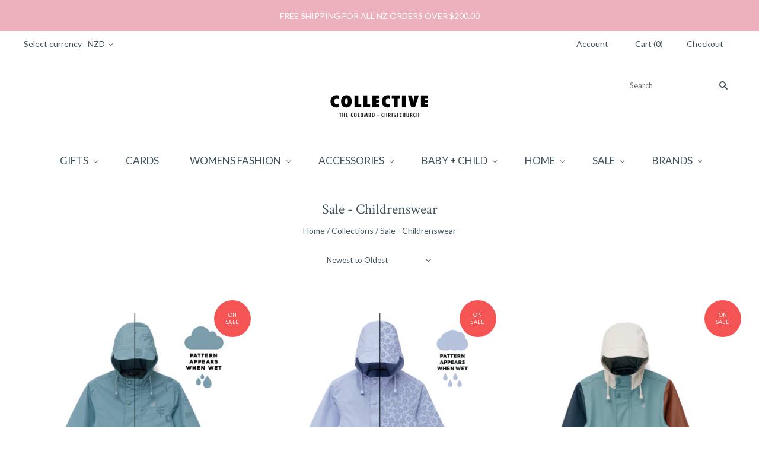

--- FILE ---
content_type: text/html; charset=utf-8
request_url: https://thecollectivenz.com/collections/sale-childrenswear-1
body_size: 42530
content:
<!doctype html>
<html
  class="
    no-js
    loading
  "
>
<head>
<!-- Google Tag Manager -->
<script>(function(w,d,s,l,i){w[l]=w[l]||[];w[l].push({'gtm.start':
new Date().getTime(),event:'gtm.js'});var f=d.getElementsByTagName(s)[0],
j=d.createElement(s),dl=l!='dataLayer'?'&l='+l:'';j.async=true;j.src=
'https://www.googletagmanager.com/gtm.js?id='+i+dl;f.parentNode.insertBefore(j,f);
})(window,document,'script','dataLayer','GTM-PCCCGGC');</script>
<!-- End Google Tag Manager -->
  <meta charset="utf-8">
  <meta http-equiv="X-UA-Compatible" content="IE=edge,chrome=1">
  <meta name="facebook-domain-verification" content="gpkfjo23jscqpuuo9domk652whyd5n" />
  <meta name="google-site-verification" content="BN_2698fD_ceozp3KW7Iqkzsjx7LS9c6B1ZpUTwsGhU" />

  <title>
    Sale - Childrenswear

    

    

    
      &#8211; Collective NZ
    
  </title>

  

  

  <link rel="canonical" href="https://thecollectivenz.com/collections/sale-childrenswear-1" />
  <meta name="viewport" content="width=device-width,initial-scale=1" />

  <script>window.performance && window.performance.mark && window.performance.mark('shopify.content_for_header.start');</script><meta name="facebook-domain-verification" content="nm3mrvtmqpgege7kkuskszm394he3o">
<meta id="shopify-digital-wallet" name="shopify-digital-wallet" content="/22742775/digital_wallets/dialog">
<meta name="shopify-checkout-api-token" content="33d9f0a6d0e685d8f591ab113930f361">
<meta id="in-context-paypal-metadata" data-shop-id="22742775" data-venmo-supported="false" data-environment="production" data-locale="en_US" data-paypal-v4="true" data-currency="NZD">
<link rel="alternate" type="application/atom+xml" title="Feed" href="/collections/sale-childrenswear-1.atom" />
<link rel="next" href="/collections/sale-childrenswear-1?page=2">
<link rel="alternate" type="application/json+oembed" href="https://thecollectivenz.com/collections/sale-childrenswear-1.oembed">
<script async="async" src="/checkouts/internal/preloads.js?locale=en-NZ"></script>
<link rel="preconnect" href="https://shop.app" crossorigin="anonymous">
<script async="async" src="https://shop.app/checkouts/internal/preloads.js?locale=en-NZ&shop_id=22742775" crossorigin="anonymous"></script>
<script id="apple-pay-shop-capabilities" type="application/json">{"shopId":22742775,"countryCode":"NZ","currencyCode":"NZD","merchantCapabilities":["supports3DS"],"merchantId":"gid:\/\/shopify\/Shop\/22742775","merchantName":"Collective NZ","requiredBillingContactFields":["postalAddress","email"],"requiredShippingContactFields":["postalAddress","email"],"shippingType":"shipping","supportedNetworks":["visa","masterCard","amex","jcb"],"total":{"type":"pending","label":"Collective NZ","amount":"1.00"},"shopifyPaymentsEnabled":true,"supportsSubscriptions":true}</script>
<script id="shopify-features" type="application/json">{"accessToken":"33d9f0a6d0e685d8f591ab113930f361","betas":["rich-media-storefront-analytics"],"domain":"thecollectivenz.com","predictiveSearch":true,"shopId":22742775,"locale":"en"}</script>
<script>var Shopify = Shopify || {};
Shopify.shop = "collective-limted.myshopify.com";
Shopify.locale = "en";
Shopify.currency = {"active":"NZD","rate":"1.0"};
Shopify.country = "NZ";
Shopify.theme = {"name":"Grid (with Laybuy)","id":32241549346,"schema_name":"Grid","schema_version":"3.5.0","theme_store_id":718,"role":"main"};
Shopify.theme.handle = "null";
Shopify.theme.style = {"id":null,"handle":null};
Shopify.cdnHost = "thecollectivenz.com/cdn";
Shopify.routes = Shopify.routes || {};
Shopify.routes.root = "/";</script>
<script type="module">!function(o){(o.Shopify=o.Shopify||{}).modules=!0}(window);</script>
<script>!function(o){function n(){var o=[];function n(){o.push(Array.prototype.slice.apply(arguments))}return n.q=o,n}var t=o.Shopify=o.Shopify||{};t.loadFeatures=n(),t.autoloadFeatures=n()}(window);</script>
<script>
  window.ShopifyPay = window.ShopifyPay || {};
  window.ShopifyPay.apiHost = "shop.app\/pay";
  window.ShopifyPay.redirectState = null;
</script>
<script id="shop-js-analytics" type="application/json">{"pageType":"collection"}</script>
<script defer="defer" async type="module" src="//thecollectivenz.com/cdn/shopifycloud/shop-js/modules/v2/client.init-shop-cart-sync_Bc8-qrdt.en.esm.js"></script>
<script defer="defer" async type="module" src="//thecollectivenz.com/cdn/shopifycloud/shop-js/modules/v2/chunk.common_CmNk3qlo.esm.js"></script>
<script type="module">
  await import("//thecollectivenz.com/cdn/shopifycloud/shop-js/modules/v2/client.init-shop-cart-sync_Bc8-qrdt.en.esm.js");
await import("//thecollectivenz.com/cdn/shopifycloud/shop-js/modules/v2/chunk.common_CmNk3qlo.esm.js");

  window.Shopify.SignInWithShop?.initShopCartSync?.({"fedCMEnabled":true,"windoidEnabled":true});

</script>
<script>
  window.Shopify = window.Shopify || {};
  if (!window.Shopify.featureAssets) window.Shopify.featureAssets = {};
  window.Shopify.featureAssets['shop-js'] = {"shop-cart-sync":["modules/v2/client.shop-cart-sync_DOpY4EW0.en.esm.js","modules/v2/chunk.common_CmNk3qlo.esm.js"],"shop-button":["modules/v2/client.shop-button_CI-s0xGZ.en.esm.js","modules/v2/chunk.common_CmNk3qlo.esm.js"],"init-fed-cm":["modules/v2/client.init-fed-cm_D2vsy40D.en.esm.js","modules/v2/chunk.common_CmNk3qlo.esm.js"],"init-windoid":["modules/v2/client.init-windoid_CXNAd0Cm.en.esm.js","modules/v2/chunk.common_CmNk3qlo.esm.js"],"shop-toast-manager":["modules/v2/client.shop-toast-manager_Cx0C6may.en.esm.js","modules/v2/chunk.common_CmNk3qlo.esm.js"],"shop-cash-offers":["modules/v2/client.shop-cash-offers_CL9Nay2h.en.esm.js","modules/v2/chunk.common_CmNk3qlo.esm.js","modules/v2/chunk.modal_CvhjeixQ.esm.js"],"avatar":["modules/v2/client.avatar_BTnouDA3.en.esm.js"],"init-shop-email-lookup-coordinator":["modules/v2/client.init-shop-email-lookup-coordinator_B9mmbKi4.en.esm.js","modules/v2/chunk.common_CmNk3qlo.esm.js"],"init-shop-cart-sync":["modules/v2/client.init-shop-cart-sync_Bc8-qrdt.en.esm.js","modules/v2/chunk.common_CmNk3qlo.esm.js"],"pay-button":["modules/v2/client.pay-button_Bhm3077V.en.esm.js","modules/v2/chunk.common_CmNk3qlo.esm.js"],"init-customer-accounts-sign-up":["modules/v2/client.init-customer-accounts-sign-up_C7zhr03q.en.esm.js","modules/v2/client.shop-login-button_BbMx65lK.en.esm.js","modules/v2/chunk.common_CmNk3qlo.esm.js","modules/v2/chunk.modal_CvhjeixQ.esm.js"],"init-shop-for-new-customer-accounts":["modules/v2/client.init-shop-for-new-customer-accounts_rLbLSDTe.en.esm.js","modules/v2/client.shop-login-button_BbMx65lK.en.esm.js","modules/v2/chunk.common_CmNk3qlo.esm.js","modules/v2/chunk.modal_CvhjeixQ.esm.js"],"checkout-modal":["modules/v2/client.checkout-modal_Fp9GouFF.en.esm.js","modules/v2/chunk.common_CmNk3qlo.esm.js","modules/v2/chunk.modal_CvhjeixQ.esm.js"],"init-customer-accounts":["modules/v2/client.init-customer-accounts_DkVf8Jdu.en.esm.js","modules/v2/client.shop-login-button_BbMx65lK.en.esm.js","modules/v2/chunk.common_CmNk3qlo.esm.js","modules/v2/chunk.modal_CvhjeixQ.esm.js"],"shop-login-button":["modules/v2/client.shop-login-button_BbMx65lK.en.esm.js","modules/v2/chunk.common_CmNk3qlo.esm.js","modules/v2/chunk.modal_CvhjeixQ.esm.js"],"shop-login":["modules/v2/client.shop-login_B9KWmZaW.en.esm.js","modules/v2/chunk.common_CmNk3qlo.esm.js","modules/v2/chunk.modal_CvhjeixQ.esm.js"],"shop-follow-button":["modules/v2/client.shop-follow-button_B-omSWeu.en.esm.js","modules/v2/chunk.common_CmNk3qlo.esm.js","modules/v2/chunk.modal_CvhjeixQ.esm.js"],"lead-capture":["modules/v2/client.lead-capture_DZQFWrYz.en.esm.js","modules/v2/chunk.common_CmNk3qlo.esm.js","modules/v2/chunk.modal_CvhjeixQ.esm.js"],"payment-terms":["modules/v2/client.payment-terms_Bl_bs7GP.en.esm.js","modules/v2/chunk.common_CmNk3qlo.esm.js","modules/v2/chunk.modal_CvhjeixQ.esm.js"]};
</script>
<script>(function() {
  var isLoaded = false;
  function asyncLoad() {
    if (isLoaded) return;
    isLoaded = true;
    var urls = ["https:\/\/chimpstatic.com\/mcjs-connected\/js\/users\/45b290dbdb6646185f6780505\/0ce43e584d4ae2676f3106b8e.js?shop=collective-limted.myshopify.com","https:\/\/chimpstatic.com\/mcjs-connected\/js\/users\/45b290dbdb6646185f6780505\/5c3c2a34eb77f1c78abdd90cd.js?shop=collective-limted.myshopify.com","https:\/\/load.fomo.com\/api\/v1\/GL-8u4pd9kE57PWSsDlXsg\/load.js?shop=collective-limted.myshopify.com","https:\/\/cdn.nfcube.com\/instafeed-4be2466d5fdb672d8ddc30d3abe00016.js?shop=collective-limted.myshopify.com"];
    for (var i = 0; i < urls.length; i++) {
      var s = document.createElement('script');
      s.type = 'text/javascript';
      s.async = true;
      s.src = urls[i];
      var x = document.getElementsByTagName('script')[0];
      x.parentNode.insertBefore(s, x);
    }
  };
  if(window.attachEvent) {
    window.attachEvent('onload', asyncLoad);
  } else {
    window.addEventListener('load', asyncLoad, false);
  }
})();</script>
<script id="__st">var __st={"a":22742775,"offset":46800,"reqid":"15a59a1a-8b0b-4b05-8794-f07eaf764391-1762268585","pageurl":"thecollectivenz.com\/collections\/sale-childrenswear-1","u":"04e58a37f26d","p":"collection","rtyp":"collection","rid":31139332130};</script>
<script>window.ShopifyPaypalV4VisibilityTracking = true;</script>
<script id="captcha-bootstrap">!function(){'use strict';const t='contact',e='account',n='new_comment',o=[[t,t],['blogs',n],['comments',n],[t,'customer']],c=[[e,'customer_login'],[e,'guest_login'],[e,'recover_customer_password'],[e,'create_customer']],r=t=>t.map((([t,e])=>`form[action*='/${t}']:not([data-nocaptcha='true']) input[name='form_type'][value='${e}']`)).join(','),a=t=>()=>t?[...document.querySelectorAll(t)].map((t=>t.form)):[];function s(){const t=[...o],e=r(t);return a(e)}const i='password',u='form_key',d=['recaptcha-v3-token','g-recaptcha-response','h-captcha-response',i],f=()=>{try{return window.sessionStorage}catch{return}},m='__shopify_v',_=t=>t.elements[u];function p(t,e,n=!1){try{const o=window.sessionStorage,c=JSON.parse(o.getItem(e)),{data:r}=function(t){const{data:e,action:n}=t;return t[m]||n?{data:e,action:n}:{data:t,action:n}}(c);for(const[e,n]of Object.entries(r))t.elements[e]&&(t.elements[e].value=n);n&&o.removeItem(e)}catch(o){console.error('form repopulation failed',{error:o})}}const l='form_type',E='cptcha';function T(t){t.dataset[E]=!0}const w=window,h=w.document,L='Shopify',v='ce_forms',y='captcha';let A=!1;((t,e)=>{const n=(g='f06e6c50-85a8-45c8-87d0-21a2b65856fe',I='https://cdn.shopify.com/shopifycloud/storefront-forms-hcaptcha/ce_storefront_forms_captcha_hcaptcha.v1.5.2.iife.js',D={infoText:'Protected by hCaptcha',privacyText:'Privacy',termsText:'Terms'},(t,e,n)=>{const o=w[L][v],c=o.bindForm;if(c)return c(t,g,e,D).then(n);var r;o.q.push([[t,g,e,D],n]),r=I,A||(h.body.append(Object.assign(h.createElement('script'),{id:'captcha-provider',async:!0,src:r})),A=!0)});var g,I,D;w[L]=w[L]||{},w[L][v]=w[L][v]||{},w[L][v].q=[],w[L][y]=w[L][y]||{},w[L][y].protect=function(t,e){n(t,void 0,e),T(t)},Object.freeze(w[L][y]),function(t,e,n,w,h,L){const[v,y,A,g]=function(t,e,n){const i=e?o:[],u=t?c:[],d=[...i,...u],f=r(d),m=r(i),_=r(d.filter((([t,e])=>n.includes(e))));return[a(f),a(m),a(_),s()]}(w,h,L),I=t=>{const e=t.target;return e instanceof HTMLFormElement?e:e&&e.form},D=t=>v().includes(t);t.addEventListener('submit',(t=>{const e=I(t);if(!e)return;const n=D(e)&&!e.dataset.hcaptchaBound&&!e.dataset.recaptchaBound,o=_(e),c=g().includes(e)&&(!o||!o.value);(n||c)&&t.preventDefault(),c&&!n&&(function(t){try{if(!f())return;!function(t){const e=f();if(!e)return;const n=_(t);if(!n)return;const o=n.value;o&&e.removeItem(o)}(t);const e=Array.from(Array(32),(()=>Math.random().toString(36)[2])).join('');!function(t,e){_(t)||t.append(Object.assign(document.createElement('input'),{type:'hidden',name:u})),t.elements[u].value=e}(t,e),function(t,e){const n=f();if(!n)return;const o=[...t.querySelectorAll(`input[type='${i}']`)].map((({name:t})=>t)),c=[...d,...o],r={};for(const[a,s]of new FormData(t).entries())c.includes(a)||(r[a]=s);n.setItem(e,JSON.stringify({[m]:1,action:t.action,data:r}))}(t,e)}catch(e){console.error('failed to persist form',e)}}(e),e.submit())}));const S=(t,e)=>{t&&!t.dataset[E]&&(n(t,e.some((e=>e===t))),T(t))};for(const o of['focusin','change'])t.addEventListener(o,(t=>{const e=I(t);D(e)&&S(e,y())}));const B=e.get('form_key'),M=e.get(l),P=B&&M;t.addEventListener('DOMContentLoaded',(()=>{const t=y();if(P)for(const e of t)e.elements[l].value===M&&p(e,B);[...new Set([...A(),...v().filter((t=>'true'===t.dataset.shopifyCaptcha))])].forEach((e=>S(e,t)))}))}(h,new URLSearchParams(w.location.search),n,t,e,['guest_login'])})(!0,!0)}();</script>
<script integrity="sha256-52AcMU7V7pcBOXWImdc/TAGTFKeNjmkeM1Pvks/DTgc=" data-source-attribution="shopify.loadfeatures" defer="defer" src="//thecollectivenz.com/cdn/shopifycloud/storefront/assets/storefront/load_feature-81c60534.js" crossorigin="anonymous"></script>
<script crossorigin="anonymous" defer="defer" src="//thecollectivenz.com/cdn/shopifycloud/storefront/assets/shopify_pay/storefront-65b4c6d7.js?v=20250812"></script>
<script data-source-attribution="shopify.dynamic_checkout.dynamic.init">var Shopify=Shopify||{};Shopify.PaymentButton=Shopify.PaymentButton||{isStorefrontPortableWallets:!0,init:function(){window.Shopify.PaymentButton.init=function(){};var t=document.createElement("script");t.src="https://thecollectivenz.com/cdn/shopifycloud/portable-wallets/latest/portable-wallets.en.js",t.type="module",document.head.appendChild(t)}};
</script>
<script data-source-attribution="shopify.dynamic_checkout.buyer_consent">
  function portableWalletsHideBuyerConsent(e){var t=document.getElementById("shopify-buyer-consent"),n=document.getElementById("shopify-subscription-policy-button");t&&n&&(t.classList.add("hidden"),t.setAttribute("aria-hidden","true"),n.removeEventListener("click",e))}function portableWalletsShowBuyerConsent(e){var t=document.getElementById("shopify-buyer-consent"),n=document.getElementById("shopify-subscription-policy-button");t&&n&&(t.classList.remove("hidden"),t.removeAttribute("aria-hidden"),n.addEventListener("click",e))}window.Shopify?.PaymentButton&&(window.Shopify.PaymentButton.hideBuyerConsent=portableWalletsHideBuyerConsent,window.Shopify.PaymentButton.showBuyerConsent=portableWalletsShowBuyerConsent);
</script>
<script data-source-attribution="shopify.dynamic_checkout.cart.bootstrap">document.addEventListener("DOMContentLoaded",(function(){function t(){return document.querySelector("shopify-accelerated-checkout-cart, shopify-accelerated-checkout")}if(t())Shopify.PaymentButton.init();else{new MutationObserver((function(e,n){t()&&(Shopify.PaymentButton.init(),n.disconnect())})).observe(document.body,{childList:!0,subtree:!0})}}));
</script>
<link id="shopify-accelerated-checkout-styles" rel="stylesheet" media="screen" href="https://thecollectivenz.com/cdn/shopifycloud/portable-wallets/latest/accelerated-checkout-backwards-compat.css" crossorigin="anonymous">
<style id="shopify-accelerated-checkout-cart">
        #shopify-buyer-consent {
  margin-top: 1em;
  display: inline-block;
  width: 100%;
}

#shopify-buyer-consent.hidden {
  display: none;
}

#shopify-subscription-policy-button {
  background: none;
  border: none;
  padding: 0;
  text-decoration: underline;
  font-size: inherit;
  cursor: pointer;
}

#shopify-subscription-policy-button::before {
  box-shadow: none;
}

      </style>

<script>window.performance && window.performance.mark && window.performance.mark('shopify.content_for_header.end');</script>

  

<meta property="og:site_name" content="Collective NZ" />
<meta property="og:url" content="https://thecollectivenz.com/collections/sale-childrenswear-1" />
<meta property="og:title" content="Sale - Childrenswear" />


  <meta property="og:type" content="website" />
  




<meta name="twitter:card" content="summary">




<meta name="twitter:url" content="https://thecollectivenz.com/collections/sale-childrenswear-1">


  <meta name="twitter:title" content="Collective NZ" />
  



  <!-- Theme CSS -->
  <link href="//thecollectivenz.com/cdn/shop/t/5/assets/theme.scss.css?v=41006992783174803501731372905" rel="stylesheet" type="text/css" media="all" />

  

  <!-- Third Party JS Libraries -->
  <script src="//thecollectivenz.com/cdn/shop/t/5/assets/modernizr-2.8.2.min.js?v=38612161053245547031530053996" type="text/javascript"></script>

  <!-- Theme object -->
  <script>
  var Theme = {};
  Theme.version = "3.5.0";

  Theme.currency = 'NZD';
  Theme.defaultCurrency = 'NZD';
  Theme.moneyFormat = "${{amount}}";
  Theme.moneyFormatCurrency = "${{amount}} NZD";

  Theme.pleaseSelectText = "Please Select";

  Theme.addToCartSuccess = "**product** has been successfully added to your **cart_link**. Feel free to **continue_link** or **checkout_link**.";

  

  Theme.shippingCalculator = true;
  Theme.shippingButton = "Calculate shipping";
  Theme.shippingDisabled = "Calculating...";

  

  Theme.shippingCalcErrorMessage = "Error: zip / postal code **error_message**";
  Theme.shippingCalcMultiRates = "There are **number_of_rates** shipping rates available for **address**, starting at **rate**.";
  Theme.shippingCalcOneRate = "There is one shipping rate available for **address**.";
  Theme.shippingCalcNoRates = "We do not ship to this destination.";
  Theme.shippingCalcRateValues = "**rate_title** at **rate**";

  
    Theme.currencySwitcher = true;
    Theme.currencySwitcherFormat = 'money_with_currency_format';
    /*
      Override the default Theme.moneyFormat for recalculating
      prices on the product and cart templates.
    */
    Theme.moneyFormat = "${{amount}} NZD";
  
</script>


  <script>
    window.products = {};
  </script>



<!-- BEGIN app block: shopify://apps/judge-me-reviews/blocks/judgeme_core/61ccd3b1-a9f2-4160-9fe9-4fec8413e5d8 --><!-- Start of Judge.me Core -->




<link rel="dns-prefetch" href="https://cdnwidget.judge.me">
<link rel="dns-prefetch" href="https://cdn.judge.me">
<link rel="dns-prefetch" href="https://cdn1.judge.me">
<link rel="dns-prefetch" href="https://api.judge.me">

<script data-cfasync='false' class='jdgm-settings-script'>window.jdgmSettings={"pagination":5,"disable_web_reviews":false,"badge_no_review_text":"No reviews","badge_n_reviews_text":"{{ n }} review/reviews","badge_star_color":"#7391A3","hide_badge_preview_if_no_reviews":true,"badge_hide_text":false,"enforce_center_preview_badge":false,"widget_title":"Customer Reviews","widget_open_form_text":"Write a review","widget_close_form_text":"Cancel review","widget_refresh_page_text":"Refresh page","widget_summary_text":"Based on {{ number_of_reviews }} review/reviews","widget_no_review_text":"Be the first to write a review","widget_name_field_text":"Name","widget_verified_name_field_text":"Verified Name (public)","widget_name_placeholder_text":"Enter your name (public)","widget_required_field_error_text":"This field is required.","widget_email_field_text":"Email","widget_verified_email_field_text":"Verified Email (private, can not be edited)","widget_email_placeholder_text":"Enter your email (private)","widget_email_field_error_text":"Please enter a valid email address.","widget_rating_field_text":"Rating","widget_review_title_field_text":"Review Title","widget_review_title_placeholder_text":"Give your review a title","widget_review_body_field_text":"Review","widget_review_body_placeholder_text":"Write your comments here","widget_pictures_field_text":"Picture/Video (optional)","widget_submit_review_text":"Submit Review","widget_submit_verified_review_text":"Submit Verified Review","widget_submit_success_msg_with_auto_publish":"Thank you! Please refresh the page in a few moments to see your review. You can remove or edit your review by logging into \u003ca href='https://judge.me/login' target='_blank' rel='nofollow noopener'\u003eJudge.me\u003c/a\u003e","widget_submit_success_msg_no_auto_publish":"Thank you! Your review will be published as soon as it is approved by the shop admin. You can remove or edit your review by logging into \u003ca href='https://judge.me/login' target='_blank' rel='nofollow noopener'\u003eJudge.me\u003c/a\u003e","widget_show_default_reviews_out_of_total_text":"Showing {{ n_reviews_shown }} out of {{ n_reviews }} reviews.","widget_show_all_link_text":"Show all","widget_show_less_link_text":"Show less","widget_author_said_text":"{{ reviewer_name }} said:","widget_days_text":"{{ n }} days ago","widget_weeks_text":"{{ n }} week/weeks ago","widget_months_text":"{{ n }} month/months ago","widget_years_text":"{{ n }} year/years ago","widget_yesterday_text":"Yesterday","widget_today_text":"Today","widget_replied_text":"\u003e\u003e {{ shop_name }} replied:","widget_read_more_text":"Read more","widget_rating_filter_see_all_text":"See all reviews","widget_sorting_most_recent_text":"Most Recent","widget_sorting_highest_rating_text":"Highest Rating","widget_sorting_lowest_rating_text":"Lowest Rating","widget_sorting_with_pictures_text":"Only Pictures","widget_sorting_most_helpful_text":"Most Helpful","widget_open_question_form_text":"Ask a question","widget_reviews_subtab_text":"Reviews","widget_questions_subtab_text":"Questions","widget_question_label_text":"Question","widget_answer_label_text":"Answer","widget_question_placeholder_text":"Write your question here","widget_submit_question_text":"Submit Question","widget_question_submit_success_text":"Thank you for your question! We will notify you once it gets answered.","widget_star_color":"#7391A3","verified_badge_text":"Verified","verified_badge_placement":"left-of-reviewer-name","widget_hide_border":false,"widget_social_share":false,"all_reviews_include_out_of_store_products":true,"all_reviews_out_of_store_text":"(out of store)","all_reviews_product_name_prefix_text":"about","enable_review_pictures":true,"widget_product_reviews_subtab_text":"Product Reviews","widget_shop_reviews_subtab_text":"Shop Reviews","widget_write_a_store_review_text":"Write a Store Review","widget_other_languages_heading":"Reviews in Other Languages","widget_sorting_pictures_first_text":"Pictures First","floating_tab_button_name":"★ Reviews","floating_tab_title":"Let customers speak for us","floating_tab_url":"","floating_tab_url_enabled":false,"all_reviews_text_badge_text":"Customers rate us {{ shop.metafields.judgeme.all_reviews_rating | round: 1 }}/5 based on {{ shop.metafields.judgeme.all_reviews_count }} reviews.","all_reviews_text_badge_text_branded_style":"{{ shop.metafields.judgeme.all_reviews_rating | round: 1 }} out of 5 stars based on {{ shop.metafields.judgeme.all_reviews_count }} reviews","all_reviews_text_badge_url":"","all_reviews_text_style":"branded","featured_carousel_title":"LET OUR CUSTOMERS SPEAK FOR US","featured_carousel_count_text":"from {{ n }} reviews","featured_carousel_url":"","verified_count_badge_style":"branded","verified_count_badge_url":"","widget_star_use_custom_color":true,"picture_reminder_submit_button":"Upload Pictures","widget_sorting_videos_first_text":"Videos First","widget_review_pending_text":"Pending","remove_microdata_snippet":false,"preview_badge_no_question_text":"No questions","preview_badge_n_question_text":"{{ number_of_questions }} question/questions","widget_search_bar_placeholder":"Search reviews","widget_sorting_verified_only_text":"Verified only","featured_carousel_theme":"focused","featured_carousel_verified_badge_enable":true,"featured_carousel_more_reviews_button_text":"Read more reviews","featured_carousel_view_product_button_text":"View product","all_reviews_page_load_more_text":"Load More Reviews","widget_advanced_speed_features":5,"widget_public_name_text":"displayed publicly like","default_reviewer_name_has_non_latin":true,"widget_reviewer_anonymous":"Anonymous","medals_widget_title":"Judge.me Review Medals","widget_invalid_yt_video_url_error_text":"Not a YouTube video URL","widget_max_length_field_error_text":"Please enter no more than {0} characters.","widget_verified_by_shop_text":"Verified by Shop","widget_load_with_code_splitting":true,"widget_ugc_title":"Made by us, Shared by you","widget_ugc_subtitle":"Tag us to see your picture featured in our page","widget_ugc_primary_button_text":"Buy Now","widget_ugc_secondary_button_text":"Load More","widget_ugc_reviews_button_text":"View Reviews","widget_primary_color":"#7391A3","widget_summary_average_rating_text":"{{ average_rating }} out of 5","widget_media_grid_title":"Customer photos \u0026 videos","widget_media_grid_see_more_text":"See more","widget_verified_by_judgeme_text":"Verified by Judge.me","widget_verified_by_judgeme_text_in_store_medals":"Verified by Judge.me","widget_media_field_exceed_quantity_message":"Sorry, we can only accept {{ max_media }} for one review.","widget_media_field_exceed_limit_message":"{{ file_name }} is too large, please select a {{ media_type }} less than {{ size_limit }}MB.","widget_review_submitted_text":"Review Submitted!","widget_question_submitted_text":"Question Submitted!","widget_close_form_text_question":"Cancel","widget_write_your_answer_here_text":"Write your answer here","widget_enabled_branded_link":true,"widget_show_collected_by_judgeme":true,"widget_collected_by_judgeme_text":"collected by Judge.me","widget_load_more_text":"Load More","widget_full_review_text":"Full Review","widget_read_more_reviews_text":"Read More Reviews","widget_read_questions_text":"Read Questions","widget_questions_and_answers_text":"Questions \u0026 Answers","widget_verified_by_text":"Verified by","widget_number_of_reviews_text":"{{ number_of_reviews }} reviews","widget_back_button_text":"Back","widget_next_button_text":"Next","widget_custom_forms_filter_button":"Filters","how_reviews_are_collected":"How reviews are collected?","widget_gdpr_statement":"How we use your data: We’ll only contact you about the review you left, and only if necessary. By submitting your review, you agree to Judge.me’s \u003ca href='https://judge.me/terms' target='_blank' rel='nofollow noopener'\u003eterms\u003c/a\u003e, \u003ca href='https://judge.me/privacy' target='_blank' rel='nofollow noopener'\u003eprivacy\u003c/a\u003e and \u003ca href='https://judge.me/content-policy' target='_blank' rel='nofollow noopener'\u003econtent\u003c/a\u003e policies.","review_snippet_widget_round_border_style":true,"review_snippet_widget_card_color":"#FFFFFF","review_snippet_widget_slider_arrows_background_color":"#FFFFFF","review_snippet_widget_slider_arrows_color":"#000000","review_snippet_widget_star_color":"#339999","platform":"shopify","branding_url":"https://app.judge.me/reviews/stores/thecollectivenz.com","branding_text":"Powered by Judge.me","locale":"en","reply_name":"Collective NZ","widget_version":"3.0","footer":true,"autopublish":true,"review_dates":true,"enable_custom_form":false,"shop_use_review_site":true,"enable_multi_locales_translations":false,"can_be_branded":true,"reply_name_text":"Collective NZ"};</script> <style class='jdgm-settings-style'>.jdgm-xx{left:0}:root{--jdgm-primary-color: #7391A3;--jdgm-secondary-color: rgba(115,145,163,0.1);--jdgm-star-color: #7391A3;--jdgm-write-review-text-color: white;--jdgm-write-review-bg-color: #7391A3;--jdgm-paginate-color: #7391A3;--jdgm-border-radius: 0;--jdgm-reviewer-name-color: #7391A3}.jdgm-histogram__bar-content{background-color:#7391A3}.jdgm-rev[data-verified-buyer=true] .jdgm-rev__icon.jdgm-rev__icon:after,.jdgm-rev__buyer-badge.jdgm-rev__buyer-badge{color:white;background-color:#7391A3}.jdgm-review-widget--small .jdgm-gallery.jdgm-gallery .jdgm-gallery__thumbnail-link:nth-child(8) .jdgm-gallery__thumbnail-wrapper.jdgm-gallery__thumbnail-wrapper:before{content:"See more"}@media only screen and (min-width: 768px){.jdgm-gallery.jdgm-gallery .jdgm-gallery__thumbnail-link:nth-child(8) .jdgm-gallery__thumbnail-wrapper.jdgm-gallery__thumbnail-wrapper:before{content:"See more"}}.jdgm-preview-badge .jdgm-star.jdgm-star{color:#7391A3}.jdgm-prev-badge[data-average-rating='0.00']{display:none !important}.jdgm-author-all-initials{display:none !important}.jdgm-author-last-initial{display:none !important}.jdgm-rev-widg__title{visibility:hidden}.jdgm-rev-widg__summary-text{visibility:hidden}.jdgm-prev-badge__text{visibility:hidden}.jdgm-rev__prod-link-prefix:before{content:'about'}.jdgm-rev__out-of-store-text:before{content:'(out of store)'}@media only screen and (min-width: 768px){.jdgm-rev__pics .jdgm-rev_all-rev-page-picture-separator,.jdgm-rev__pics .jdgm-rev__product-picture{display:none}}@media only screen and (max-width: 768px){.jdgm-rev__pics .jdgm-rev_all-rev-page-picture-separator,.jdgm-rev__pics .jdgm-rev__product-picture{display:none}}.jdgm-preview-badge[data-template="product"]{display:none !important}.jdgm-preview-badge[data-template="collection"]{display:none !important}.jdgm-preview-badge[data-template="index"]{display:none !important}.jdgm-review-widget[data-from-snippet="true"]{display:none !important}.jdgm-verified-count-badget[data-from-snippet="true"]{display:none !important}.jdgm-carousel-wrapper[data-from-snippet="true"]{display:none !important}.jdgm-all-reviews-text[data-from-snippet="true"]{display:none !important}.jdgm-medals-section[data-from-snippet="true"]{display:none !important}.jdgm-ugc-media-wrapper[data-from-snippet="true"]{display:none !important}.jdgm-review-snippet-widget .jdgm-rev-snippet-widget__cards-container .jdgm-rev-snippet-card{border-radius:8px;background:#fff}.jdgm-review-snippet-widget .jdgm-rev-snippet-widget__cards-container .jdgm-rev-snippet-card__rev-rating .jdgm-star{color:#399}.jdgm-review-snippet-widget .jdgm-rev-snippet-widget__prev-btn,.jdgm-review-snippet-widget .jdgm-rev-snippet-widget__next-btn{border-radius:50%;background:#fff}.jdgm-review-snippet-widget .jdgm-rev-snippet-widget__prev-btn>svg,.jdgm-review-snippet-widget .jdgm-rev-snippet-widget__next-btn>svg{fill:#000}.jdgm-full-rev-modal.rev-snippet-widget .jm-mfp-container .jm-mfp-content,.jdgm-full-rev-modal.rev-snippet-widget .jm-mfp-container .jdgm-full-rev__icon,.jdgm-full-rev-modal.rev-snippet-widget .jm-mfp-container .jdgm-full-rev__pic-img,.jdgm-full-rev-modal.rev-snippet-widget .jm-mfp-container .jdgm-full-rev__reply{border-radius:8px}.jdgm-full-rev-modal.rev-snippet-widget .jm-mfp-container .jdgm-full-rev[data-verified-buyer="true"] .jdgm-full-rev__icon::after{border-radius:8px}.jdgm-full-rev-modal.rev-snippet-widget .jm-mfp-container .jdgm-full-rev .jdgm-rev__buyer-badge{border-radius:calc( 8px / 2 )}.jdgm-full-rev-modal.rev-snippet-widget .jm-mfp-container .jdgm-full-rev .jdgm-full-rev__replier::before{content:'Collective NZ'}.jdgm-full-rev-modal.rev-snippet-widget .jm-mfp-container .jdgm-full-rev .jdgm-full-rev__product-button{border-radius:calc( 8px * 6 )}
</style> <style class='jdgm-settings-style'></style>

  
  
  
  <style class='jdgm-miracle-styles'>
  @-webkit-keyframes jdgm-spin{0%{-webkit-transform:rotate(0deg);-ms-transform:rotate(0deg);transform:rotate(0deg)}100%{-webkit-transform:rotate(359deg);-ms-transform:rotate(359deg);transform:rotate(359deg)}}@keyframes jdgm-spin{0%{-webkit-transform:rotate(0deg);-ms-transform:rotate(0deg);transform:rotate(0deg)}100%{-webkit-transform:rotate(359deg);-ms-transform:rotate(359deg);transform:rotate(359deg)}}@font-face{font-family:'JudgemeStar';src:url("[data-uri]") format("woff");font-weight:normal;font-style:normal}.jdgm-star{font-family:'JudgemeStar';display:inline !important;text-decoration:none !important;padding:0 4px 0 0 !important;margin:0 !important;font-weight:bold;opacity:1;-webkit-font-smoothing:antialiased;-moz-osx-font-smoothing:grayscale}.jdgm-star:hover{opacity:1}.jdgm-star:last-of-type{padding:0 !important}.jdgm-star.jdgm--on:before{content:"\e000"}.jdgm-star.jdgm--off:before{content:"\e001"}.jdgm-star.jdgm--half:before{content:"\e002"}.jdgm-widget *{margin:0;line-height:1.4;-webkit-box-sizing:border-box;-moz-box-sizing:border-box;box-sizing:border-box;-webkit-overflow-scrolling:touch}.jdgm-hidden{display:none !important;visibility:hidden !important}.jdgm-temp-hidden{display:none}.jdgm-spinner{width:40px;height:40px;margin:auto;border-radius:50%;border-top:2px solid #eee;border-right:2px solid #eee;border-bottom:2px solid #eee;border-left:2px solid #ccc;-webkit-animation:jdgm-spin 0.8s infinite linear;animation:jdgm-spin 0.8s infinite linear}.jdgm-prev-badge{display:block !important}

</style>


  
  
   


<script data-cfasync='false' class='jdgm-script'>
!function(e){window.jdgm=window.jdgm||{},jdgm.CDN_HOST="https://cdnwidget.judge.me/",jdgm.API_HOST="https://api.judge.me/",jdgm.CDN_BASE_URL="https://cdn.shopify.com/extensions/019a3ac2-7474-7313-bb5e-00582a6d4328/judgeme-extensions-180/assets/",
jdgm.docReady=function(d){(e.attachEvent?"complete"===e.readyState:"loading"!==e.readyState)?
setTimeout(d,0):e.addEventListener("DOMContentLoaded",d)},jdgm.loadCSS=function(d,t,o,a){
!o&&jdgm.loadCSS.requestedUrls.indexOf(d)>=0||(jdgm.loadCSS.requestedUrls.push(d),
(a=e.createElement("link")).rel="stylesheet",a.class="jdgm-stylesheet",a.media="nope!",
a.href=d,a.onload=function(){this.media="all",t&&setTimeout(t)},e.body.appendChild(a))},
jdgm.loadCSS.requestedUrls=[],jdgm.loadJS=function(e,d){var t=new XMLHttpRequest;
t.onreadystatechange=function(){4===t.readyState&&(Function(t.response)(),d&&d(t.response))},
t.open("GET",e),t.send()},jdgm.docReady((function(){(window.jdgmLoadCSS||e.querySelectorAll(
".jdgm-widget, .jdgm-all-reviews-page").length>0)&&(jdgmSettings.widget_load_with_code_splitting?
parseFloat(jdgmSettings.widget_version)>=3?jdgm.loadCSS(jdgm.CDN_HOST+"widget_v3/base.css"):
jdgm.loadCSS(jdgm.CDN_HOST+"widget/base.css"):jdgm.loadCSS(jdgm.CDN_HOST+"shopify_v2.css"),
jdgm.loadJS(jdgm.CDN_HOST+"loader.js"))}))}(document);
</script>
<noscript><link rel="stylesheet" type="text/css" media="all" href="https://cdnwidget.judge.me/shopify_v2.css"></noscript>

<!-- BEGIN app snippet: theme_fix_tags --><script>
  (function() {
    var jdgmThemeFixes = null;
    if (!jdgmThemeFixes) return;
    var thisThemeFix = jdgmThemeFixes[Shopify.theme.id];
    if (!thisThemeFix) return;

    if (thisThemeFix.html) {
      document.addEventListener("DOMContentLoaded", function() {
        var htmlDiv = document.createElement('div');
        htmlDiv.classList.add('jdgm-theme-fix-html');
        htmlDiv.innerHTML = thisThemeFix.html;
        document.body.append(htmlDiv);
      });
    };

    if (thisThemeFix.css) {
      var styleTag = document.createElement('style');
      styleTag.classList.add('jdgm-theme-fix-style');
      styleTag.innerHTML = thisThemeFix.css;
      document.head.append(styleTag);
    };

    if (thisThemeFix.js) {
      var scriptTag = document.createElement('script');
      scriptTag.classList.add('jdgm-theme-fix-script');
      scriptTag.innerHTML = thisThemeFix.js;
      document.head.append(scriptTag);
    };
  })();
</script>
<!-- END app snippet -->
<!-- End of Judge.me Core -->



<!-- END app block --><script src="https://cdn.shopify.com/extensions/019a3ac2-7474-7313-bb5e-00582a6d4328/judgeme-extensions-180/assets/loader.js" type="text/javascript" defer="defer"></script>
<link href="https://monorail-edge.shopifysvc.com" rel="dns-prefetch">
<script>(function(){if ("sendBeacon" in navigator && "performance" in window) {try {var session_token_from_headers = performance.getEntriesByType('navigation')[0].serverTiming.find(x => x.name == '_s').description;} catch {var session_token_from_headers = undefined;}var session_cookie_matches = document.cookie.match(/_shopify_s=([^;]*)/);var session_token_from_cookie = session_cookie_matches && session_cookie_matches.length === 2 ? session_cookie_matches[1] : "";var session_token = session_token_from_headers || session_token_from_cookie || "";function handle_abandonment_event(e) {var entries = performance.getEntries().filter(function(entry) {return /monorail-edge.shopifysvc.com/.test(entry.name);});if (!window.abandonment_tracked && entries.length === 0) {window.abandonment_tracked = true;var currentMs = Date.now();var navigation_start = performance.timing.navigationStart;var payload = {shop_id: 22742775,url: window.location.href,navigation_start,duration: currentMs - navigation_start,session_token,page_type: "collection"};window.navigator.sendBeacon("https://monorail-edge.shopifysvc.com/v1/produce", JSON.stringify({schema_id: "online_store_buyer_site_abandonment/1.1",payload: payload,metadata: {event_created_at_ms: currentMs,event_sent_at_ms: currentMs}}));}}window.addEventListener('pagehide', handle_abandonment_event);}}());</script>
<script id="web-pixels-manager-setup">(function e(e,d,r,n,o){if(void 0===o&&(o={}),!Boolean(null===(a=null===(i=window.Shopify)||void 0===i?void 0:i.analytics)||void 0===a?void 0:a.replayQueue)){var i,a;window.Shopify=window.Shopify||{};var t=window.Shopify;t.analytics=t.analytics||{};var s=t.analytics;s.replayQueue=[],s.publish=function(e,d,r){return s.replayQueue.push([e,d,r]),!0};try{self.performance.mark("wpm:start")}catch(e){}var l=function(){var e={modern:/Edge?\/(1{2}[4-9]|1[2-9]\d|[2-9]\d{2}|\d{4,})\.\d+(\.\d+|)|Firefox\/(1{2}[4-9]|1[2-9]\d|[2-9]\d{2}|\d{4,})\.\d+(\.\d+|)|Chrom(ium|e)\/(9{2}|\d{3,})\.\d+(\.\d+|)|(Maci|X1{2}).+ Version\/(15\.\d+|(1[6-9]|[2-9]\d|\d{3,})\.\d+)([,.]\d+|)( \(\w+\)|)( Mobile\/\w+|) Safari\/|Chrome.+OPR\/(9{2}|\d{3,})\.\d+\.\d+|(CPU[ +]OS|iPhone[ +]OS|CPU[ +]iPhone|CPU IPhone OS|CPU iPad OS)[ +]+(15[._]\d+|(1[6-9]|[2-9]\d|\d{3,})[._]\d+)([._]\d+|)|Android:?[ /-](13[3-9]|1[4-9]\d|[2-9]\d{2}|\d{4,})(\.\d+|)(\.\d+|)|Android.+Firefox\/(13[5-9]|1[4-9]\d|[2-9]\d{2}|\d{4,})\.\d+(\.\d+|)|Android.+Chrom(ium|e)\/(13[3-9]|1[4-9]\d|[2-9]\d{2}|\d{4,})\.\d+(\.\d+|)|SamsungBrowser\/([2-9]\d|\d{3,})\.\d+/,legacy:/Edge?\/(1[6-9]|[2-9]\d|\d{3,})\.\d+(\.\d+|)|Firefox\/(5[4-9]|[6-9]\d|\d{3,})\.\d+(\.\d+|)|Chrom(ium|e)\/(5[1-9]|[6-9]\d|\d{3,})\.\d+(\.\d+|)([\d.]+$|.*Safari\/(?![\d.]+ Edge\/[\d.]+$))|(Maci|X1{2}).+ Version\/(10\.\d+|(1[1-9]|[2-9]\d|\d{3,})\.\d+)([,.]\d+|)( \(\w+\)|)( Mobile\/\w+|) Safari\/|Chrome.+OPR\/(3[89]|[4-9]\d|\d{3,})\.\d+\.\d+|(CPU[ +]OS|iPhone[ +]OS|CPU[ +]iPhone|CPU IPhone OS|CPU iPad OS)[ +]+(10[._]\d+|(1[1-9]|[2-9]\d|\d{3,})[._]\d+)([._]\d+|)|Android:?[ /-](13[3-9]|1[4-9]\d|[2-9]\d{2}|\d{4,})(\.\d+|)(\.\d+|)|Mobile Safari.+OPR\/([89]\d|\d{3,})\.\d+\.\d+|Android.+Firefox\/(13[5-9]|1[4-9]\d|[2-9]\d{2}|\d{4,})\.\d+(\.\d+|)|Android.+Chrom(ium|e)\/(13[3-9]|1[4-9]\d|[2-9]\d{2}|\d{4,})\.\d+(\.\d+|)|Android.+(UC? ?Browser|UCWEB|U3)[ /]?(15\.([5-9]|\d{2,})|(1[6-9]|[2-9]\d|\d{3,})\.\d+)\.\d+|SamsungBrowser\/(5\.\d+|([6-9]|\d{2,})\.\d+)|Android.+MQ{2}Browser\/(14(\.(9|\d{2,})|)|(1[5-9]|[2-9]\d|\d{3,})(\.\d+|))(\.\d+|)|K[Aa][Ii]OS\/(3\.\d+|([4-9]|\d{2,})\.\d+)(\.\d+|)/},d=e.modern,r=e.legacy,n=navigator.userAgent;return n.match(d)?"modern":n.match(r)?"legacy":"unknown"}(),u="modern"===l?"modern":"legacy",c=(null!=n?n:{modern:"",legacy:""})[u],f=function(e){return[e.baseUrl,"/wpm","/b",e.hashVersion,"modern"===e.buildTarget?"m":"l",".js"].join("")}({baseUrl:d,hashVersion:r,buildTarget:u}),m=function(e){var d=e.version,r=e.bundleTarget,n=e.surface,o=e.pageUrl,i=e.monorailEndpoint;return{emit:function(e){var a=e.status,t=e.errorMsg,s=(new Date).getTime(),l=JSON.stringify({metadata:{event_sent_at_ms:s},events:[{schema_id:"web_pixels_manager_load/3.1",payload:{version:d,bundle_target:r,page_url:o,status:a,surface:n,error_msg:t},metadata:{event_created_at_ms:s}}]});if(!i)return console&&console.warn&&console.warn("[Web Pixels Manager] No Monorail endpoint provided, skipping logging."),!1;try{return self.navigator.sendBeacon.bind(self.navigator)(i,l)}catch(e){}var u=new XMLHttpRequest;try{return u.open("POST",i,!0),u.setRequestHeader("Content-Type","text/plain"),u.send(l),!0}catch(e){return console&&console.warn&&console.warn("[Web Pixels Manager] Got an unhandled error while logging to Monorail."),!1}}}}({version:r,bundleTarget:l,surface:e.surface,pageUrl:self.location.href,monorailEndpoint:e.monorailEndpoint});try{o.browserTarget=l,function(e){var d=e.src,r=e.async,n=void 0===r||r,o=e.onload,i=e.onerror,a=e.sri,t=e.scriptDataAttributes,s=void 0===t?{}:t,l=document.createElement("script"),u=document.querySelector("head"),c=document.querySelector("body");if(l.async=n,l.src=d,a&&(l.integrity=a,l.crossOrigin="anonymous"),s)for(var f in s)if(Object.prototype.hasOwnProperty.call(s,f))try{l.dataset[f]=s[f]}catch(e){}if(o&&l.addEventListener("load",o),i&&l.addEventListener("error",i),u)u.appendChild(l);else{if(!c)throw new Error("Did not find a head or body element to append the script");c.appendChild(l)}}({src:f,async:!0,onload:function(){if(!function(){var e,d;return Boolean(null===(d=null===(e=window.Shopify)||void 0===e?void 0:e.analytics)||void 0===d?void 0:d.initialized)}()){var d=window.webPixelsManager.init(e)||void 0;if(d){var r=window.Shopify.analytics;r.replayQueue.forEach((function(e){var r=e[0],n=e[1],o=e[2];d.publishCustomEvent(r,n,o)})),r.replayQueue=[],r.publish=d.publishCustomEvent,r.visitor=d.visitor,r.initialized=!0}}},onerror:function(){return m.emit({status:"failed",errorMsg:"".concat(f," has failed to load")})},sri:function(e){var d=/^sha384-[A-Za-z0-9+/=]+$/;return"string"==typeof e&&d.test(e)}(c)?c:"",scriptDataAttributes:o}),m.emit({status:"loading"})}catch(e){m.emit({status:"failed",errorMsg:(null==e?void 0:e.message)||"Unknown error"})}}})({shopId: 22742775,storefrontBaseUrl: "https://thecollectivenz.com",extensionsBaseUrl: "https://extensions.shopifycdn.com/cdn/shopifycloud/web-pixels-manager",monorailEndpoint: "https://monorail-edge.shopifysvc.com/unstable/produce_batch",surface: "storefront-renderer",enabledBetaFlags: ["2dca8a86"],webPixelsConfigList: [{"id":"851935347","configuration":"{\"webPixelName\":\"Judge.me\"}","eventPayloadVersion":"v1","runtimeContext":"STRICT","scriptVersion":"34ad157958823915625854214640f0bf","type":"APP","apiClientId":683015,"privacyPurposes":["ANALYTICS"],"dataSharingAdjustments":{"protectedCustomerApprovalScopes":["read_customer_email","read_customer_name","read_customer_personal_data","read_customer_phone"]}},{"id":"417398899","configuration":"{\"config\":\"{\\\"pixel_id\\\":\\\"G-KVPPMQJK7B\\\",\\\"gtag_events\\\":[{\\\"type\\\":\\\"purchase\\\",\\\"action_label\\\":\\\"G-KVPPMQJK7B\\\"},{\\\"type\\\":\\\"page_view\\\",\\\"action_label\\\":\\\"G-KVPPMQJK7B\\\"},{\\\"type\\\":\\\"view_item\\\",\\\"action_label\\\":\\\"G-KVPPMQJK7B\\\"},{\\\"type\\\":\\\"search\\\",\\\"action_label\\\":\\\"G-KVPPMQJK7B\\\"},{\\\"type\\\":\\\"add_to_cart\\\",\\\"action_label\\\":\\\"G-KVPPMQJK7B\\\"},{\\\"type\\\":\\\"begin_checkout\\\",\\\"action_label\\\":\\\"G-KVPPMQJK7B\\\"},{\\\"type\\\":\\\"add_payment_info\\\",\\\"action_label\\\":\\\"G-KVPPMQJK7B\\\"}],\\\"enable_monitoring_mode\\\":false}\"}","eventPayloadVersion":"v1","runtimeContext":"OPEN","scriptVersion":"b2a88bafab3e21179ed38636efcd8a93","type":"APP","apiClientId":1780363,"privacyPurposes":[],"dataSharingAdjustments":{"protectedCustomerApprovalScopes":["read_customer_address","read_customer_email","read_customer_name","read_customer_personal_data","read_customer_phone"]}},{"id":"104956019","configuration":"{\"pixel_id\":\"421737359335651\",\"pixel_type\":\"facebook_pixel\",\"metaapp_system_user_token\":\"-\"}","eventPayloadVersion":"v1","runtimeContext":"OPEN","scriptVersion":"ca16bc87fe92b6042fbaa3acc2fbdaa6","type":"APP","apiClientId":2329312,"privacyPurposes":["ANALYTICS","MARKETING","SALE_OF_DATA"],"dataSharingAdjustments":{"protectedCustomerApprovalScopes":["read_customer_address","read_customer_email","read_customer_name","read_customer_personal_data","read_customer_phone"]}},{"id":"shopify-app-pixel","configuration":"{}","eventPayloadVersion":"v1","runtimeContext":"STRICT","scriptVersion":"0450","apiClientId":"shopify-pixel","type":"APP","privacyPurposes":["ANALYTICS","MARKETING"]},{"id":"shopify-custom-pixel","eventPayloadVersion":"v1","runtimeContext":"LAX","scriptVersion":"0450","apiClientId":"shopify-pixel","type":"CUSTOM","privacyPurposes":["ANALYTICS","MARKETING"]}],isMerchantRequest: false,initData: {"shop":{"name":"Collective NZ","paymentSettings":{"currencyCode":"NZD"},"myshopifyDomain":"collective-limted.myshopify.com","countryCode":"NZ","storefrontUrl":"https:\/\/thecollectivenz.com"},"customer":null,"cart":null,"checkout":null,"productVariants":[],"purchasingCompany":null},},"https://thecollectivenz.com/cdn","5303c62bw494ab25dp0d72f2dcm48e21f5a",{"modern":"","legacy":""},{"shopId":"22742775","storefrontBaseUrl":"https:\/\/thecollectivenz.com","extensionBaseUrl":"https:\/\/extensions.shopifycdn.com\/cdn\/shopifycloud\/web-pixels-manager","surface":"storefront-renderer","enabledBetaFlags":"[\"2dca8a86\"]","isMerchantRequest":"false","hashVersion":"5303c62bw494ab25dp0d72f2dcm48e21f5a","publish":"custom","events":"[[\"page_viewed\",{}],[\"collection_viewed\",{\"collection\":{\"id\":\"31139332130\",\"title\":\"Sale - Childrenswear\",\"productVariants\":[{\"price\":{\"amount\":76.99,\"currencyCode\":\"NZD\"},\"product\":{\"title\":\"Magic Jacket - Choose Your Adventure\",\"vendor\":\"Crywolf\",\"id\":\"7918244200563\",\"untranslatedTitle\":\"Magic Jacket - Choose Your Adventure\",\"url\":\"\/products\/magic-jacket-choose-your-adventure\",\"type\":\"rain jacket\"},\"id\":\"42888894611571\",\"image\":{\"src\":\"\/\/thecollectivenz.com\/cdn\/shop\/files\/CRYWOLF-Magic-Jacket-Choose-Your-Adventure-Front-Rain-WEB-JPG.jpg?v=1741139129\"},\"sku\":\"9420075343467\",\"title\":\"1y\",\"untranslatedTitle\":\"1y\"},{\"price\":{\"amount\":76.99,\"currencyCode\":\"NZD\"},\"product\":{\"title\":\"Magic Jacket - Flower Fields\",\"vendor\":\"Crywolf\",\"id\":\"7918244102259\",\"untranslatedTitle\":\"Magic Jacket - Flower Fields\",\"url\":\"\/products\/magic-jacket-flower-fields\",\"type\":\"rain jacket\"},\"id\":\"42888894349427\",\"image\":{\"src\":\"\/\/thecollectivenz.com\/cdn\/shop\/files\/CRYWOLF-Magic-Jacket-Flower-Fields-Front-Rain-WEB-JPG.jpg?v=1741139231\"},\"sku\":\"9420075343368\",\"title\":\"1y\",\"untranslatedTitle\":\"1y\"},{\"price\":{\"amount\":69.99,\"currencyCode\":\"NZD\"},\"product\":{\"title\":\"Play Jacket - Earth \u0026 Sky\",\"vendor\":\"Crywolf\",\"id\":\"7918237843571\",\"untranslatedTitle\":\"Play Jacket - Earth \u0026 Sky\",\"url\":\"\/products\/play-jacket-earth-sky\",\"type\":\"rain jacket\"},\"id\":\"42888885502067\",\"image\":{\"src\":\"\/\/thecollectivenz.com\/cdn\/shop\/files\/CRYWOLF-Play-Jacket-Earth-and-Sky-Front-WEB-JPG.jpg?v=1741138485\"},\"sku\":\"9420075342125\",\"title\":\"1y\",\"untranslatedTitle\":\"1y\"},{\"price\":{\"amount\":42.0,\"currencyCode\":\"NZD\"},\"product\":{\"title\":\"Chill Track pant - Navy\",\"vendor\":\"Crywolf\",\"id\":\"7918189969523\",\"untranslatedTitle\":\"Chill Track pant - Navy\",\"url\":\"\/products\/chill-track-pant-navy\",\"type\":\"CHILDRENSWEAR\"},\"id\":\"42888781922419\",\"image\":{\"src\":\"\/\/thecollectivenz.com\/cdn\/shop\/files\/CRYWOLF-Chill-Track-Pant-Navy-WEB-JPG.jpg?v=1741133727\"},\"sku\":\"9420075344747\",\"title\":\"1y\",\"untranslatedTitle\":\"1y\"},{\"price\":{\"amount\":42.0,\"currencyCode\":\"NZD\"},\"product\":{\"title\":\"Chill Track pant - Dusty Mauve\",\"vendor\":\"Crywolf\",\"id\":\"7918189871219\",\"untranslatedTitle\":\"Chill Track pant - Dusty Mauve\",\"url\":\"\/products\/chill-track-pant-dusty-mauve\",\"type\":\"CHILDRENSWEAR\"},\"id\":\"42888781693043\",\"image\":{\"src\":\"\/\/thecollectivenz.com\/cdn\/shop\/files\/CRYWOLF-Chill-Track-Pant-Dusky-Mauve-WEB-JPG.jpg?v=1741133522\"},\"sku\":\"9420075344648\",\"title\":\"1y\",\"untranslatedTitle\":\"1y\"},{\"price\":{\"amount\":45.5,\"currencyCode\":\"NZD\"},\"product\":{\"title\":\"Chill Hoodie - Navy\",\"vendor\":\"Crywolf\",\"id\":\"7918185545843\",\"untranslatedTitle\":\"Chill Hoodie - Navy\",\"url\":\"\/products\/chill-hoodie-navy\",\"type\":\"CHILDRENSWEAR\"},\"id\":\"42888773107827\",\"image\":{\"src\":\"\/\/thecollectivenz.com\/cdn\/shop\/files\/CRYWOLF-Chill-Hoodie-Navy-Front-WEB-JPG.jpg?v=1741133047\"},\"sku\":\"9420075344846\",\"title\":\"1y\",\"untranslatedTitle\":\"1y\"},{\"price\":{\"amount\":45.5,\"currencyCode\":\"NZD\"},\"product\":{\"title\":\"Chill Hoodie - Dusty Mauve\",\"vendor\":\"Crywolf\",\"id\":\"7918185513075\",\"untranslatedTitle\":\"Chill Hoodie - Dusty Mauve\",\"url\":\"\/products\/chill-hoodie-dusty-mauve\",\"type\":\"CHILDRENSWEAR\"},\"id\":\"42888772943987\",\"image\":{\"src\":\"\/\/thecollectivenz.com\/cdn\/shop\/files\/CRYWOLF-Chill-Hoodie-Dusky-Mauve-Front-WEB-JPG.jpg?v=1741132984\"},\"sku\":\"9420075344945\",\"title\":\"1y\",\"untranslatedTitle\":\"1y\"},{\"price\":{\"amount\":56.0,\"currencyCode\":\"NZD\"},\"product\":{\"title\":\"Sable Floral Muslin Playsuit - White\",\"vendor\":\"Aster \u0026 Oak\",\"id\":\"7915781849203\",\"untranslatedTitle\":\"Sable Floral Muslin Playsuit - White\",\"url\":\"\/products\/sable-floral-muslin-playsuit-white\",\"type\":\"CHILDRENSWEAR\"},\"id\":\"42881950744691\",\"image\":{\"src\":\"\/\/thecollectivenz.com\/cdn\/shop\/files\/AOSFT09_1_1680x_283feb58-7672-44fb-af82-34de829347c2.jpg?v=1740787218\"},\"sku\":\"9355679057949\",\"title\":\"0-3m\",\"untranslatedTitle\":\"0-3m\"},{\"price\":{\"amount\":56.0,\"currencyCode\":\"NZD\"},\"product\":{\"title\":\"Sable Muslin Dress - White\",\"vendor\":\"Aster \u0026 Oak\",\"id\":\"7915781095539\",\"untranslatedTitle\":\"Sable Muslin Dress - White\",\"url\":\"\/products\/sable-muslin-dress-white\",\"type\":\"CHILDRENSWEAR\"},\"id\":\"42881949761651\",\"image\":{\"src\":\"\/\/thecollectivenz.com\/cdn\/shop\/files\/AOSFT11_1_1680x_c44faebb-18b8-4c52-9cb1-cd4dc614b5b3.jpg?v=1740787110\"},\"sku\":\"9355679058038\",\"title\":\"6-12m\",\"untranslatedTitle\":\"6-12m\"},{\"price\":{\"amount\":50.0,\"currencyCode\":\"NZD\"},\"product\":{\"title\":\"Pink Rainbow Knit Romper - White\",\"vendor\":\"Aster \u0026 Oak\",\"id\":\"7915780309107\",\"untranslatedTitle\":\"Pink Rainbow Knit Romper - White\",\"url\":\"\/products\/pink-rainbow-knit-romper-white\",\"type\":\"CHILDRENSWEAR\"},\"id\":\"42881948352627\",\"image\":{\"src\":\"\/\/thecollectivenz.com\/cdn\/shop\/files\/AOFLN19_1_1680x_0d57bddb-8b65-40e4-ba74-a88e15a1eeda.jpg?v=1740786848\"},\"sku\":\"9355679056607\",\"title\":\"0-3m\",\"untranslatedTitle\":\"0-3m\"},{\"price\":{\"amount\":35.0,\"currencyCode\":\"NZD\"},\"product\":{\"title\":\"Meerkat Rib AOP Tee - Natural\",\"vendor\":\"Aster \u0026 Oak\",\"id\":\"7915137532019\",\"untranslatedTitle\":\"Meerkat Rib AOP Tee - Natural\",\"url\":\"\/products\/meerkat-rib-aop-tee-natural\",\"type\":\"CHILDRENSWEAR\"},\"id\":\"42880424476787\",\"image\":{\"src\":\"\/\/thecollectivenz.com\/cdn\/shop\/files\/AOMRK09_1_1680x_8faf996e-015d-4558-abc6-f35d8ab330a9.jpg?v=1740732982\"},\"sku\":\"9355679051633\",\"title\":\"3-6m\",\"untranslatedTitle\":\"3-6m\"},{\"price\":{\"amount\":49.0,\"currencyCode\":\"NZD\"},\"product\":{\"title\":\"Blossom Skater Dress\",\"vendor\":\"Aster \u0026 Oak\",\"id\":\"7915134287987\",\"untranslatedTitle\":\"Blossom Skater Dress\",\"url\":\"\/products\/blossom-skater-dress\",\"type\":\"CHILDRENSWEAR\"},\"id\":\"42880415203443\",\"image\":{\"src\":\"\/\/thecollectivenz.com\/cdn\/shop\/files\/AOBLS11_1_1680x_1f9e76b4-a130-45b8-8a0d-9de5494edeaf.jpg?v=1740732553\"},\"sku\":\"9355679052357\",\"title\":\"6-12m\",\"untranslatedTitle\":\"6-12m\"},{\"price\":{\"amount\":28.0,\"currencyCode\":\"NZD\"},\"product\":{\"title\":\"Palm Organic Bodysuit - Palm\",\"vendor\":\"Wilson \u0026 Frenchy\",\"id\":\"7787004788851\",\"untranslatedTitle\":\"Palm Organic Bodysuit - Palm\",\"url\":\"\/products\/palm-organic-bodysuit-palm\",\"type\":\"CHILDRENSWEAR\"},\"id\":\"42357966274675\",\"image\":{\"src\":\"\/\/thecollectivenz.com\/cdn\/shop\/files\/WFS2456P-03_1.jpg?v=1727770783\"},\"sku\":\"754523394176\",\"title\":\"0-3m\",\"untranslatedTitle\":\"0-3m\"},{\"price\":{\"amount\":31.0,\"currencyCode\":\"NZD\"},\"product\":{\"title\":\"Blue Coral Organic Crinkle Short\",\"vendor\":\"Wilson \u0026 Frenchy\",\"id\":\"7787000987763\",\"untranslatedTitle\":\"Blue Coral Organic Crinkle Short\",\"url\":\"\/products\/blue-coral-organic-crinkle-short\",\"type\":\"CHILDRENSWEAR\"},\"id\":\"42357950447731\",\"image\":{\"src\":\"\/\/thecollectivenz.com\/cdn\/shop\/files\/WFS2409-03_1.jpg?v=1727770456\"},\"sku\":\"blue-coral-organic-crinkle-short\",\"title\":\"0-3m\",\"untranslatedTitle\":\"0-3m\"},{\"price\":{\"amount\":35.0,\"currencyCode\":\"NZD\"},\"product\":{\"title\":\"Blue Coral Organic Crinkle Pant\",\"vendor\":\"Wilson \u0026 Frenchy\",\"id\":\"7786998661235\",\"untranslatedTitle\":\"Blue Coral Organic Crinkle Pant\",\"url\":\"\/products\/blue-coral-organic-crinkle-pant\",\"type\":\"CHILDRENSWEAR\"},\"id\":\"42357940977779\",\"image\":{\"src\":\"\/\/thecollectivenz.com\/cdn\/shop\/files\/WFS2410-03_1.jpg?v=1727770222\"},\"sku\":\"754523392622\",\"title\":\"0-3m\",\"untranslatedTitle\":\"0-3m\"},{\"price\":{\"amount\":38.0,\"currencyCode\":\"NZD\"},\"product\":{\"title\":\"Blue Coral Organic Crinkle Overall\",\"vendor\":\"Wilson \u0026 Frenchy\",\"id\":\"7786995122291\",\"untranslatedTitle\":\"Blue Coral Organic Crinkle Overall\",\"url\":\"\/products\/blue-coral-organic-crinkle-overall\",\"type\":\"CHILDRENSWEAR\"},\"id\":\"42357925675123\",\"image\":{\"src\":\"\/\/thecollectivenz.com\/cdn\/shop\/files\/WFS2414-03_1.jpg?v=1727769920\"},\"sku\":\"754523392967\",\"title\":\"0-3m\",\"untranslatedTitle\":\"0-3m\"},{\"price\":{\"amount\":28.0,\"currencyCode\":\"NZD\"},\"product\":{\"title\":\"Peachy Organic Bodysuit\",\"vendor\":\"Wilson \u0026 Frenchy\",\"id\":\"7786986799219\",\"untranslatedTitle\":\"Peachy Organic Bodysuit\",\"url\":\"\/products\/peachy-organic-bodysuit\",\"type\":\"CHILDRENSWEAR\"},\"id\":\"42357907619955\",\"image\":{\"src\":\"\/\/thecollectivenz.com\/cdn\/shop\/files\/WFS2456P-05_11.jpg?v=1727769197\"},\"sku\":\"754523394275\",\"title\":\"0-3m\",\"untranslatedTitle\":\"0-3m\"},{\"price\":{\"amount\":33.0,\"currencyCode\":\"NZD\"},\"product\":{\"title\":\"Ava Floral Organic Boyleg Zipsuit\",\"vendor\":\"Wilson \u0026 Frenchy\",\"id\":\"7786610131059\",\"untranslatedTitle\":\"Ava Floral Organic Boyleg Zipsuit\",\"url\":\"\/products\/ava-floral-organic-boyleg-zipsuit\",\"type\":\"CHILDRENSWEAR\"},\"id\":\"42356880638067\",\"image\":{\"src\":\"\/\/thecollectivenz.com\/cdn\/shop\/files\/WFS2457-05_1.jpg?v=1727747292\"},\"sku\":\"754523394532\",\"title\":\"NB\",\"untranslatedTitle\":\"NB\"},{\"price\":{\"amount\":31.0,\"currencyCode\":\"NZD\"},\"product\":{\"title\":\"Follow Me Organic Short\",\"vendor\":\"Wilson \u0026 Frenchy\",\"id\":\"7786599219315\",\"untranslatedTitle\":\"Follow Me Organic Short\",\"url\":\"\/products\/follow-me-organic-short\",\"type\":\"CHILDRENSWEAR\"},\"id\":\"42356867530867\",\"image\":{\"src\":\"\/\/thecollectivenz.com\/cdn\/shop\/files\/WFS2435-02_1.jpg?v=1727746481\"},\"sku\":\"follow-me-organic-short\",\"title\":\"0-3m\",\"untranslatedTitle\":\"0-3m\"},{\"price\":{\"amount\":27.0,\"currencyCode\":\"NZD\"},\"product\":{\"title\":\"Follow Me Organic Tee\",\"vendor\":\"Wilson \u0026 Frenchy\",\"id\":\"7786599153779\",\"untranslatedTitle\":\"Follow Me Organic Tee\",\"url\":\"\/products\/follow-me-organic-tee\",\"type\":\"CHILDRENSWEAR\"},\"id\":\"42356867235955\",\"image\":{\"src\":\"\/\/thecollectivenz.com\/cdn\/shop\/files\/WFS2434-02_1.jpg?v=1727746237\"},\"sku\":\"follow-me-organic-tee\",\"title\":\"0-3m\",\"untranslatedTitle\":\"0-3m\"},{\"price\":{\"amount\":21.0,\"currencyCode\":\"NZD\"},\"product\":{\"title\":\"Squiggle Organic Short\",\"vendor\":\"Wilson \u0026 Frenchy\",\"id\":\"7786589847667\",\"untranslatedTitle\":\"Squiggle Organic Short\",\"url\":\"\/products\/squiggle-organic-short\",\"type\":\"CHILDRENSWEAR\"},\"id\":\"42356831715443\",\"image\":{\"src\":\"\/\/thecollectivenz.com\/cdn\/shop\/files\/WFS2462-02A_1.jpg?v=1727745559\"},\"sku\":\"754523395470\",\"title\":\"0-3m\",\"untranslatedTitle\":\"0-3m\"},{\"price\":{\"amount\":23.0,\"currencyCode\":\"NZD\"},\"product\":{\"title\":\"Squiggle Organic Tee\",\"vendor\":\"Wilson \u0026 Frenchy\",\"id\":\"7786589814899\",\"untranslatedTitle\":\"Squiggle Organic Tee\",\"url\":\"\/products\/squiggle-organic-tee\",\"type\":\"CHILDRENSWEAR\"},\"id\":\"42356831486067\",\"image\":{\"src\":\"\/\/thecollectivenz.com\/cdn\/shop\/files\/WFS2460-02A_1.jpg?v=1727745684\"},\"sku\":\"754523394916\",\"title\":\"0-3m\",\"untranslatedTitle\":\"0-3m\"},{\"price\":{\"amount\":33.0,\"currencyCode\":\"NZD\"},\"product\":{\"title\":\"Squiggle Organic Henley Growsuit\",\"vendor\":\"Wilson \u0026 Frenchy\",\"id\":\"7786587357299\",\"untranslatedTitle\":\"Squiggle Organic Henley Growsuit\",\"url\":\"\/products\/squiggle-organic-henley-growsuit\",\"type\":\"CHILDRENSWEAR\"},\"id\":\"42356820770931\",\"image\":{\"src\":\"\/\/thecollectivenz.com\/cdn\/shop\/files\/WFS2459-02A_1.jpg?v=1727745363\"},\"sku\":\"squiggle-organic-henley-growsuit\",\"title\":\"NB\",\"untranslatedTitle\":\"NB\"},{\"price\":{\"amount\":21.0,\"currencyCode\":\"NZD\"},\"product\":{\"title\":\"Nautical Bear Organic Short\",\"vendor\":\"Wilson \u0026 Frenchy\",\"id\":\"7786575757427\",\"untranslatedTitle\":\"Nautical Bear Organic Short\",\"url\":\"\/products\/nautical-bear-organic-short\",\"type\":\"CHILDRENSWEAR\"},\"id\":\"42356777484403\",\"image\":{\"src\":\"\/\/thecollectivenz.com\/cdn\/shop\/files\/WFS2462-02_1.jpg?v=1727744306\"},\"sku\":\"754523395425\",\"title\":\"0-3m\",\"untranslatedTitle\":\"0-3m\"},{\"price\":{\"amount\":23.0,\"currencyCode\":\"NZD\"},\"product\":{\"title\":\"Little Meadow Organic Tee\",\"vendor\":\"Wilson \u0026 Frenchy\",\"id\":\"7786544070771\",\"untranslatedTitle\":\"Little Meadow Organic Tee\",\"url\":\"\/products\/little-meadow-organic-tee\",\"type\":\"CHILDRENSWEAR\"},\"id\":\"42356671152243\",\"image\":{\"src\":\"\/\/thecollectivenz.com\/cdn\/shop\/files\/WFS2461-04A_1.jpg?v=1727741657\"},\"sku\":\"little-meadow-organic-tee\",\"title\":\"0-3m\",\"untranslatedTitle\":\"0-3m\"},{\"price\":{\"amount\":28.0,\"currencyCode\":\"NZD\"},\"product\":{\"title\":\"Little Meadow Organic Bodysuit\",\"vendor\":\"Wilson \u0026 Frenchy\",\"id\":\"7786542268531\",\"untranslatedTitle\":\"Little Meadow Organic Bodysuit\",\"url\":\"\/products\/little-meadow-organic-bodysuit\",\"type\":\"CHILDRENSWEAR\"},\"id\":\"42356663287923\",\"image\":{\"src\":\"\/\/thecollectivenz.com\/cdn\/shop\/files\/WFS2456-04_1.jpg?v=1727741451\"},\"sku\":\"754523393971\",\"title\":\"0-3m\",\"untranslatedTitle\":\"0-3m\"},{\"price\":{\"amount\":27.0,\"currencyCode\":\"NZD\"},\"product\":{\"title\":\"Jungle Stamp Block T-shirt\",\"vendor\":\"Burrow and Be\",\"id\":\"7776728645747\",\"untranslatedTitle\":\"Jungle Stamp Block T-shirt\",\"url\":\"\/products\/jungle-stamp-block-t-shirt\",\"type\":\"CHILDRENSWEAR\"},\"id\":\"42315602067571\",\"image\":{\"src\":\"\/\/thecollectivenz.com\/cdn\/shop\/files\/S_JSBTA.jpg?v=1726739360\"},\"sku\":\"9420075509825\",\"title\":\"6-12m\",\"untranslatedTitle\":\"6-12m\"},{\"price\":{\"amount\":24.0,\"currencyCode\":\"NZD\"},\"product\":{\"title\":\"Tan Leo Shorts\",\"vendor\":\"Burrow and Be\",\"id\":\"7776727957619\",\"untranslatedTitle\":\"Tan Leo Shorts\",\"url\":\"\/products\/tan-leo-shorts\",\"type\":\"CHILDRENSWEAR\"},\"id\":\"42315600920691\",\"image\":{\"src\":\"\/\/thecollectivenz.com\/cdn\/shop\/files\/S_TLSS.jpg?v=1726739083\"},\"sku\":\"9420075509276\",\"title\":\"6-12m\",\"untranslatedTitle\":\"6-12m\"},{\"price\":{\"amount\":27.0,\"currencyCode\":\"NZD\"},\"product\":{\"title\":\"Palm T-shirt\",\"vendor\":\"Burrow and Be\",\"id\":\"7776724123763\",\"untranslatedTitle\":\"Palm T-shirt\",\"url\":\"\/products\/palm-t-shirt\",\"type\":\"CHILDRENSWEAR\"},\"id\":\"42315594137715\",\"image\":{\"src\":\"\/\/thecollectivenz.com\/cdn\/shop\/files\/S_PTSJ.jpg?v=1726738266\"},\"sku\":\"9420075509733\",\"title\":\"6-12m\",\"untranslatedTitle\":\"6-12m\"},{\"price\":{\"amount\":41.99,\"currencyCode\":\"NZD\"},\"product\":{\"title\":\"Morgan Baby Shoe - Mini Daisy\",\"vendor\":\"Pretty Brave\",\"id\":\"7775627247731\",\"untranslatedTitle\":\"Morgan Baby Shoe - Mini Daisy\",\"url\":\"\/products\/morgan-baby-shoe-mini-daisy\",\"type\":\"footwear\"},\"id\":\"42311158071411\",\"image\":{\"src\":\"\/\/thecollectivenz.com\/cdn\/shop\/files\/PRETTY-BRAVE-Baby-Morgan-Mini-Daisy-Pair-WEB-JPG.jpg?v=1726649569\"},\"sku\":\"9420075340060\",\"title\":\"S(0-6m)\",\"untranslatedTitle\":\"S(0-6m)\"},{\"price\":{\"amount\":41.99,\"currencyCode\":\"NZD\"},\"product\":{\"title\":\"Milo - Khaki Smiley\",\"vendor\":\"Pretty Brave\",\"id\":\"7775618400371\",\"untranslatedTitle\":\"Milo - Khaki Smiley\",\"url\":\"\/products\/milo-khaki-smiley\",\"type\":\"footwear\"},\"id\":\"42311141916787\",\"image\":{\"src\":\"\/\/thecollectivenz.com\/cdn\/shop\/files\/PRETTY-BRAVE-Baby-Milo-Khaki-Smiley-Pair-WEB-JPG.jpg?v=1726649186\"},\"sku\":\"milo---khaki-smiley\",\"title\":\"S(0-6m)\",\"untranslatedTitle\":\"S(0-6m)\"},{\"price\":{\"amount\":38.99,\"currencyCode\":\"NZD\"},\"product\":{\"title\":\"Phoenix - Happy Daisy\",\"vendor\":\"Pretty Brave\",\"id\":\"7775604605043\",\"untranslatedTitle\":\"Phoenix - Happy Daisy\",\"url\":\"\/products\/phoenix-happy-daisy\",\"type\":\"CHILDRENSWEAR\"},\"id\":\"42311105871987\",\"image\":{\"src\":\"\/\/thecollectivenz.com\/cdn\/shop\/files\/PRETTY-BRAVE-Baby-Phoenix-Happy-Daisy-Pair-WEB-JPG.jpg?v=1726648623\"},\"sku\":\"9420075340466\",\"title\":\"S (0-6m)\",\"untranslatedTitle\":\"S (0-6m)\"},{\"price\":{\"amount\":38.99,\"currencyCode\":\"NZD\"},\"product\":{\"title\":\"Rio Sandal - Pink Rose\",\"vendor\":\"Pretty Brave\",\"id\":\"7775568986227\",\"untranslatedTitle\":\"Rio Sandal - Pink Rose\",\"url\":\"\/products\/rio-baby-sandal-pink-rose\",\"type\":\"footwear\"},\"id\":\"42310992560243\",\"image\":{\"src\":\"\/\/thecollectivenz.com\/cdn\/shop\/files\/PRETTY-BRAVE-Baby-Rio-Blush-Pair-WEB-JPG.jpg?v=1726647056\"},\"sku\":\"rio-baby-sandal---pink-rose\",\"title\":\"S(0-6m)\",\"untranslatedTitle\":\"S(0-6m)\"},{\"price\":{\"amount\":55.99,\"currencyCode\":\"NZD\"},\"product\":{\"title\":\"Otto Trainer - Khaki Smiley (S24\/25)\",\"vendor\":\"Pretty Brave\",\"id\":\"7775309856883\",\"untranslatedTitle\":\"Otto Trainer - Khaki Smiley (S24\/25)\",\"url\":\"\/products\/otto-trainer-khaki-smiley-s2425\",\"type\":\"CHILDRENSWEAR\"},\"id\":\"42309917900915\",\"image\":{\"src\":\"\/\/thecollectivenz.com\/cdn\/shop\/files\/PRETTY-BRAVE-Child-Otto-Canvas-Khaki-Smiley-Pair-WEB-JPG.jpg?v=1726625223\"},\"sku\":\"otto-trainer---khaki-smiley-(s24\/25)\",\"title\":\"21\",\"untranslatedTitle\":\"21\"},{\"price\":{\"amount\":55.99,\"currencyCode\":\"NZD\"},\"product\":{\"title\":\"Sporty Sandal - Khaki\",\"vendor\":\"Pretty Brave\",\"id\":\"7775306285171\",\"untranslatedTitle\":\"Sporty Sandal - Khaki\",\"url\":\"\/products\/sporty-sandal-khaki\",\"type\":\"CHILDRENSWEAR\"},\"id\":\"42309874614387\",\"image\":{\"src\":\"\/\/thecollectivenz.com\/cdn\/shop\/files\/PRETTY-BRAVE-Child-Sporty-Sandal-Khaki-Pair-WEB-JPG.jpg?v=1726624459\"},\"sku\":\"sporty-sandal---khaki\",\"title\":\"EU21\",\"untranslatedTitle\":\"EU21\"},{\"price\":{\"amount\":66.99,\"currencyCode\":\"NZD\"},\"product\":{\"title\":\"Wilder -  Mini Daisy\",\"vendor\":\"Pretty Brave\",\"id\":\"7775303467123\",\"untranslatedTitle\":\"Wilder -  Mini Daisy\",\"url\":\"\/products\/wilder-mini-daisy\",\"type\":\"CHILDRENSWEAR\"},\"id\":\"42309843026035\",\"image\":{\"src\":\"\/\/thecollectivenz.com\/cdn\/shop\/files\/PRETTY-BRAVE-Child-Wilder-Mini-Daisy-Pair-WEB-JPG.jpg?v=1726623985\"},\"sku\":\"9420075332836\",\"title\":\"EU21\",\"untranslatedTitle\":\"EU21\"}]}}]]"});</script><script>
  window.ShopifyAnalytics = window.ShopifyAnalytics || {};
  window.ShopifyAnalytics.meta = window.ShopifyAnalytics.meta || {};
  window.ShopifyAnalytics.meta.currency = 'NZD';
  var meta = {"products":[{"id":7918244200563,"gid":"gid:\/\/shopify\/Product\/7918244200563","vendor":"Crywolf","type":"rain jacket","variants":[{"id":42888894611571,"price":7699,"name":"Magic Jacket - Choose Your Adventure - 1y","public_title":"1y","sku":"9420075343467"},{"id":42888894644339,"price":7699,"name":"Magic Jacket - Choose Your Adventure - 2y","public_title":"2y","sku":"9420075343450"},{"id":42888894677107,"price":7699,"name":"Magic Jacket - Choose Your Adventure - 3y","public_title":"3y","sku":"9420075343443"},{"id":42888894709875,"price":7699,"name":"Magic Jacket - Choose Your Adventure - 4y","public_title":"4y","sku":"9420075343436"},{"id":42888894742643,"price":7699,"name":"Magic Jacket - Choose Your Adventure - 5y","public_title":"5y","sku":"9420075343429"}],"remote":false},{"id":7918244102259,"gid":"gid:\/\/shopify\/Product\/7918244102259","vendor":"Crywolf","type":"rain jacket","variants":[{"id":42888894349427,"price":7699,"name":"Magic Jacket - Flower Fields - 1y","public_title":"1y","sku":"9420075343368"},{"id":42888894382195,"price":7699,"name":"Magic Jacket - Flower Fields - 2y","public_title":"2y","sku":"9420075343351"},{"id":42888894414963,"price":7699,"name":"Magic Jacket - Flower Fields - 3y","public_title":"3y","sku":"9420075343344"},{"id":42888894447731,"price":7699,"name":"Magic Jacket - Flower Fields - 4y","public_title":"4y","sku":"9420075343337"},{"id":42888894480499,"price":7699,"name":"Magic Jacket - Flower Fields - 5y","public_title":"5y","sku":"9420075343320"}],"remote":false},{"id":7918237843571,"gid":"gid:\/\/shopify\/Product\/7918237843571","vendor":"Crywolf","type":"rain jacket","variants":[{"id":42888885502067,"price":6999,"name":"Play Jacket - Earth \u0026 Sky - 1y","public_title":"1y","sku":"9420075342125"},{"id":42888885534835,"price":6999,"name":"Play Jacket - Earth \u0026 Sky - 2y","public_title":"2y","sku":"9420075342118"},{"id":42888885567603,"price":6999,"name":"Play Jacket - Earth \u0026 Sky - 3y","public_title":"3y","sku":"9420075342101"},{"id":42888885600371,"price":6999,"name":"Play Jacket - Earth \u0026 Sky - 4y","public_title":"4y","sku":"9420075342095"},{"id":42888885633139,"price":6999,"name":"Play Jacket - Earth \u0026 Sky - 5y","public_title":"5y","sku":"9420075342088"},{"id":42888885665907,"price":6999,"name":"Play Jacket - Earth \u0026 Sky - 6y","public_title":"6y","sku":"9420075342071"}],"remote":false},{"id":7918189969523,"gid":"gid:\/\/shopify\/Product\/7918189969523","vendor":"Crywolf","type":"CHILDRENSWEAR","variants":[{"id":42888781922419,"price":4200,"name":"Chill Track pant - Navy - 1y","public_title":"1y","sku":"9420075344747"},{"id":42888781955187,"price":4200,"name":"Chill Track pant - Navy - 2y","public_title":"2y","sku":"9420075344730"},{"id":42888781987955,"price":4200,"name":"Chill Track pant - Navy - 3y","public_title":"3y","sku":"9420075344723"},{"id":42888782020723,"price":4200,"name":"Chill Track pant - Navy - 4y","public_title":"4y","sku":"9420075344716"},{"id":42888782053491,"price":4200,"name":"Chill Track pant - Navy - 5y","public_title":"5y","sku":"chill-track-pant---navy4"}],"remote":false},{"id":7918189871219,"gid":"gid:\/\/shopify\/Product\/7918189871219","vendor":"Crywolf","type":"CHILDRENSWEAR","variants":[{"id":42888781693043,"price":4200,"name":"Chill Track pant - Dusty Mauve - 1y","public_title":"1y","sku":"9420075344648"},{"id":42888781725811,"price":4200,"name":"Chill Track pant - Dusty Mauve - 2y","public_title":"2y","sku":"9420075344631"},{"id":42888781758579,"price":4200,"name":"Chill Track pant - Dusty Mauve - 3y","public_title":"3y","sku":"9420075344624"},{"id":42888781791347,"price":4200,"name":"Chill Track pant - Dusty Mauve - 4y","public_title":"4y","sku":"9420075344617"},{"id":42888781824115,"price":4200,"name":"Chill Track pant - Dusty Mauve - 5y","public_title":"5y","sku":"chill-track-pant---dusty-mauve4"}],"remote":false},{"id":7918185545843,"gid":"gid:\/\/shopify\/Product\/7918185545843","vendor":"Crywolf","type":"CHILDRENSWEAR","variants":[{"id":42888773107827,"price":4550,"name":"Chill Hoodie - Navy - 1y","public_title":"1y","sku":"9420075344846"},{"id":42888773140595,"price":4550,"name":"Chill Hoodie - Navy - 2y","public_title":"2y","sku":"9420075344839"},{"id":42888773173363,"price":4550,"name":"Chill Hoodie - Navy - 3y","public_title":"3y","sku":"9420075344822"},{"id":42888773206131,"price":4550,"name":"Chill Hoodie - Navy - 4y","public_title":"4y","sku":"9420075344815"},{"id":42888773238899,"price":4550,"name":"Chill Hoodie - Navy - 5y","public_title":"5y","sku":"chill-hoodie---navy4"}],"remote":false},{"id":7918185513075,"gid":"gid:\/\/shopify\/Product\/7918185513075","vendor":"Crywolf","type":"CHILDRENSWEAR","variants":[{"id":42888772943987,"price":4550,"name":"Chill Hoodie - Dusty Mauve - 1y","public_title":"1y","sku":"9420075344945"},{"id":42888772976755,"price":4550,"name":"Chill Hoodie - Dusty Mauve - 2y","public_title":"2y","sku":"9420075344938"},{"id":42888773009523,"price":4550,"name":"Chill Hoodie - Dusty Mauve - 3y","public_title":"3y","sku":"9420075344921"},{"id":42888773042291,"price":4550,"name":"Chill Hoodie - Dusty Mauve - 4y","public_title":"4y","sku":"9420075344914"},{"id":42888773075059,"price":4550,"name":"Chill Hoodie - Dusty Mauve - 5y","public_title":"5y","sku":"chill-hoodie---dusty-mauve4"}],"remote":false},{"id":7915781849203,"gid":"gid:\/\/shopify\/Product\/7915781849203","vendor":"Aster \u0026 Oak","type":"CHILDRENSWEAR","variants":[{"id":42881950744691,"price":5600,"name":"Sable Floral Muslin Playsuit - White - 0-3m","public_title":"0-3m","sku":"9355679057949"},{"id":42881950777459,"price":5600,"name":"Sable Floral Muslin Playsuit - White - 3-6m","public_title":"3-6m","sku":"9355679057956"},{"id":42881950810227,"price":5600,"name":"Sable Floral Muslin Playsuit - White - 6-12m","public_title":"6-12m","sku":"9355679057963"},{"id":42881950842995,"price":5600,"name":"Sable Floral Muslin Playsuit - White - 1y","public_title":"1y","sku":"9355679057970"}],"remote":false},{"id":7915781095539,"gid":"gid:\/\/shopify\/Product\/7915781095539","vendor":"Aster \u0026 Oak","type":"CHILDRENSWEAR","variants":[{"id":42881949761651,"price":5600,"name":"Sable Muslin Dress - White - 6-12m","public_title":"6-12m","sku":"9355679058038"},{"id":42881949794419,"price":5600,"name":"Sable Muslin Dress - White - 1y","public_title":"1y","sku":"9355679058045"},{"id":42881949827187,"price":5600,"name":"Sable Muslin Dress - White - 2y","public_title":"2y","sku":"9355679058052"},{"id":42881949859955,"price":5600,"name":"Sable Muslin Dress - White - 3y","public_title":"3y","sku":"9355679058069"},{"id":42881949892723,"price":5600,"name":"Sable Muslin Dress - White - 4y","public_title":"4y","sku":"9355679058076"},{"id":42881949925491,"price":5600,"name":"Sable Muslin Dress - White - 5y","public_title":"5y","sku":"9355679058083"}],"remote":false},{"id":7915780309107,"gid":"gid:\/\/shopify\/Product\/7915780309107","vendor":"Aster \u0026 Oak","type":"CHILDRENSWEAR","variants":[{"id":42881948352627,"price":5000,"name":"Pink Rainbow Knit Romper - White - 0-3m","public_title":"0-3m","sku":"9355679056607"},{"id":42881948385395,"price":5000,"name":"Pink Rainbow Knit Romper - White - 3-6m","public_title":"3-6m","sku":"9355679056614"},{"id":42881948418163,"price":5000,"name":"Pink Rainbow Knit Romper - White - 6-12m","public_title":"6-12m","sku":"9355679056621"},{"id":42881948450931,"price":5000,"name":"Pink Rainbow Knit Romper - White - 1y","public_title":"1y","sku":"9355679056638"}],"remote":false},{"id":7915137532019,"gid":"gid:\/\/shopify\/Product\/7915137532019","vendor":"Aster \u0026 Oak","type":"CHILDRENSWEAR","variants":[{"id":42880424476787,"price":3500,"name":"Meerkat Rib AOP Tee - Natural - 3-6m","public_title":"3-6m","sku":"9355679051633"},{"id":42880424280179,"price":3500,"name":"Meerkat Rib AOP Tee - Natural - 6-12m","public_title":"6-12m","sku":"9355679051640"},{"id":42880424312947,"price":3500,"name":"Meerkat Rib AOP Tee - Natural - 1y","public_title":"1y","sku":"9355679051657"},{"id":42880424345715,"price":3500,"name":"Meerkat Rib AOP Tee - Natural - 2y","public_title":"2y","sku":"9355679051664"},{"id":42880424378483,"price":3500,"name":"Meerkat Rib AOP Tee - Natural - 3y","public_title":"3y","sku":"9355679051671"},{"id":42880424411251,"price":3500,"name":"Meerkat Rib AOP Tee - Natural - 4y","public_title":"4y","sku":"9355679051688"},{"id":42880424444019,"price":3500,"name":"Meerkat Rib AOP Tee - Natural - 5y","public_title":"5y","sku":"9355679051695"}],"remote":false},{"id":7915134287987,"gid":"gid:\/\/shopify\/Product\/7915134287987","vendor":"Aster \u0026 Oak","type":"CHILDRENSWEAR","variants":[{"id":42880415203443,"price":4900,"name":"Blossom Skater Dress - 6-12m","public_title":"6-12m","sku":"9355679052357"},{"id":42880415236211,"price":4900,"name":"Blossom Skater Dress - 1y","public_title":"1y","sku":"9355679052364"},{"id":42880415268979,"price":4900,"name":"Blossom Skater Dress - 2y","public_title":"2y","sku":"9355679052371"},{"id":42880415301747,"price":4900,"name":"Blossom Skater Dress - 3y","public_title":"3y","sku":"9355679052388"},{"id":42880415334515,"price":4900,"name":"Blossom Skater Dress - 4y","public_title":"4y","sku":"9355679052395"},{"id":42880415367283,"price":4900,"name":"Blossom Skater Dress - 5y","public_title":"5y","sku":"9355679052401"}],"remote":false},{"id":7787004788851,"gid":"gid:\/\/shopify\/Product\/7787004788851","vendor":"Wilson \u0026 Frenchy","type":"CHILDRENSWEAR","variants":[{"id":42357966274675,"price":2800,"name":"Palm Organic Bodysuit - Palm - 0-3m","public_title":"0-3m","sku":"754523394176"},{"id":42357966307443,"price":2800,"name":"Palm Organic Bodysuit - Palm - 3-6m","public_title":"3-6m","sku":"754523394183"},{"id":42357966340211,"price":2800,"name":"Palm Organic Bodysuit - Palm - 6-12m","public_title":"6-12m","sku":"palm-organic-bodysuit---palm2"},{"id":42357966372979,"price":2800,"name":"Palm Organic Bodysuit - Palm - 1y","public_title":"1y","sku":"754523394206"}],"remote":false},{"id":7787000987763,"gid":"gid:\/\/shopify\/Product\/7787000987763","vendor":"Wilson \u0026 Frenchy","type":"CHILDRENSWEAR","variants":[{"id":42357950447731,"price":3100,"name":"Blue Coral Organic Crinkle Short - 0-3m","public_title":"0-3m","sku":"blue-coral-organic-crinkle-short"},{"id":42357950480499,"price":3100,"name":"Blue Coral Organic Crinkle Short - 3-6m","public_title":"3-6m","sku":"754523392554"},{"id":42357950513267,"price":3100,"name":"Blue Coral Organic Crinkle Short - 6-12m","public_title":"6-12m","sku":"754523392561"},{"id":42357950546035,"price":3100,"name":"Blue Coral Organic Crinkle Short - 1y","public_title":"1y","sku":"754523392578"},{"id":42357950578803,"price":3100,"name":"Blue Coral Organic Crinkle Short - 2y","public_title":"2y","sku":"754523392585"},{"id":42357950611571,"price":3100,"name":"Blue Coral Organic Crinkle Short - 3y","public_title":"3y","sku":"754523392592"},{"id":42357950644339,"price":3100,"name":"Blue Coral Organic Crinkle Short - 4y","public_title":"4y","sku":"754523392608"},{"id":42357950677107,"price":3100,"name":"Blue Coral Organic Crinkle Short - 5y","public_title":"5y","sku":"754523392615"}],"remote":false},{"id":7786998661235,"gid":"gid:\/\/shopify\/Product\/7786998661235","vendor":"Wilson \u0026 Frenchy","type":"CHILDRENSWEAR","variants":[{"id":42357940977779,"price":3500,"name":"Blue Coral Organic Crinkle Pant - 0-3m","public_title":"0-3m","sku":"754523392622"},{"id":42357941010547,"price":3500,"name":"Blue Coral Organic Crinkle Pant - 3-6m","public_title":"3-6m","sku":"754523392639"},{"id":42357941043315,"price":3500,"name":"Blue Coral Organic Crinkle Pant - 6-12m","public_title":"6-12m","sku":"754523392646"},{"id":42357941076083,"price":3500,"name":"Blue Coral Organic Crinkle Pant - 12-18m","public_title":"12-18m","sku":"754523392653"},{"id":42357941108851,"price":3500,"name":"Blue Coral Organic Crinkle Pant - 18-24m","public_title":"18-24m","sku":"754523392660"}],"remote":false},{"id":7786995122291,"gid":"gid:\/\/shopify\/Product\/7786995122291","vendor":"Wilson \u0026 Frenchy","type":"CHILDRENSWEAR","variants":[{"id":42357925675123,"price":3800,"name":"Blue Coral Organic Crinkle Overall - 0-3m","public_title":"0-3m","sku":"754523392967"},{"id":42357925707891,"price":3800,"name":"Blue Coral Organic Crinkle Overall - 3-6m","public_title":"3-6m","sku":"754523392974"},{"id":42357925740659,"price":3800,"name":"Blue Coral Organic Crinkle Overall - 6-12m","public_title":"6-12m","sku":"754523392981"},{"id":42357925773427,"price":3800,"name":"Blue Coral Organic Crinkle Overall - 12-18m","public_title":"12-18m","sku":"754523392998"},{"id":42357925806195,"price":3800,"name":"Blue Coral Organic Crinkle Overall - 18-24m","public_title":"18-24m","sku":"754523393001"}],"remote":false},{"id":7786986799219,"gid":"gid:\/\/shopify\/Product\/7786986799219","vendor":"Wilson \u0026 Frenchy","type":"CHILDRENSWEAR","variants":[{"id":42357907619955,"price":2800,"name":"Peachy Organic Bodysuit - 0-3m","public_title":"0-3m","sku":"754523394275"},{"id":42357907652723,"price":2800,"name":"Peachy Organic Bodysuit - 3-6m","public_title":"3-6m","sku":"754523394282"},{"id":42357907685491,"price":2800,"name":"Peachy Organic Bodysuit - 6-12m","public_title":"6-12m","sku":"754523394299"},{"id":42357907718259,"price":2800,"name":"Peachy Organic Bodysuit - 1y","public_title":"1y","sku":"peachy-organic-bodysuit3"}],"remote":false},{"id":7786610131059,"gid":"gid:\/\/shopify\/Product\/7786610131059","vendor":"Wilson \u0026 Frenchy","type":"CHILDRENSWEAR","variants":[{"id":42356880638067,"price":3300,"name":"Ava Floral Organic Boyleg Zipsuit - NB","public_title":"NB","sku":"754523394532"},{"id":42356880670835,"price":3300,"name":"Ava Floral Organic Boyleg Zipsuit - 0-3m","public_title":"0-3m","sku":"754523394533"},{"id":42356880703603,"price":3300,"name":"Ava Floral Organic Boyleg Zipsuit - 3-6m","public_title":"3-6m","sku":"754523394534"},{"id":42356880736371,"price":3300,"name":"Ava Floral Organic Boyleg Zipsuit - 6-12m","public_title":"6-12m","sku":"754523394541"},{"id":42356880769139,"price":3300,"name":"Ava Floral Organic Boyleg Zipsuit - 12-18m","public_title":"12-18m","sku":"754523394558"}],"remote":false},{"id":7786599219315,"gid":"gid:\/\/shopify\/Product\/7786599219315","vendor":"Wilson \u0026 Frenchy","type":"CHILDRENSWEAR","variants":[{"id":42356867530867,"price":3100,"name":"Follow Me Organic Short - 0-3m","public_title":"0-3m","sku":"follow-me-organic-short"},{"id":42356867563635,"price":3100,"name":"Follow Me Organic Short - 3-6m","public_title":"3-6m","sku":"754523390901"},{"id":42356867596403,"price":3100,"name":"Follow Me Organic Short - 6-12m","public_title":"6-12m","sku":"754523390918"},{"id":42356867629171,"price":3100,"name":"Follow Me Organic Short - 1y","public_title":"1y","sku":"754523390925"},{"id":42356867661939,"price":3100,"name":"Follow Me Organic Short - 2y","public_title":"2y","sku":"754523390932"},{"id":42356867694707,"price":3100,"name":"Follow Me Organic Short - 3y","public_title":"3y","sku":"754523390949"},{"id":42356867727475,"price":3100,"name":"Follow Me Organic Short - 4y","public_title":"4y","sku":"754523390956"},{"id":42356867760243,"price":3100,"name":"Follow Me Organic Short - 5y","public_title":"5y","sku":"754523390963"}],"remote":false},{"id":7786599153779,"gid":"gid:\/\/shopify\/Product\/7786599153779","vendor":"Wilson \u0026 Frenchy","type":"CHILDRENSWEAR","variants":[{"id":42356867235955,"price":2700,"name":"Follow Me Organic Tee - 0-3m","public_title":"0-3m","sku":"follow-me-organic-tee"},{"id":42356867268723,"price":2700,"name":"Follow Me Organic Tee - 3-6m","public_title":"3-6m","sku":"754523390550"},{"id":42356867301491,"price":2700,"name":"Follow Me Organic Tee - 6-12m","public_title":"6-12m","sku":"754523390567"},{"id":42356867334259,"price":2700,"name":"Follow Me Organic Tee - 1y","public_title":"1y","sku":"754523390581"},{"id":42356867367027,"price":2700,"name":"Follow Me Organic Tee - 2y","public_title":"2y","sku":"754523390574"},{"id":42356867399795,"price":2700,"name":"Follow Me Organic Tee - 3y","public_title":"3y","sku":"754523390598"},{"id":42356867432563,"price":2700,"name":"Follow Me Organic Tee - 4y","public_title":"4y","sku":"754523390604"},{"id":42356867465331,"price":2700,"name":"Follow Me Organic Tee - 5y","public_title":"5y","sku":"754523390611"}],"remote":false},{"id":7786589847667,"gid":"gid:\/\/shopify\/Product\/7786589847667","vendor":"Wilson \u0026 Frenchy","type":"CHILDRENSWEAR","variants":[{"id":42356831715443,"price":2100,"name":"Squiggle Organic Short - 0-3m","public_title":"0-3m","sku":"754523395470"},{"id":42356831748211,"price":2100,"name":"Squiggle Organic Short - 3-6m","public_title":"3-6m","sku":"754523395487"},{"id":42356831780979,"price":2100,"name":"Squiggle Organic Short - 6-12m","public_title":"6-12m","sku":"754523395494"},{"id":42356831813747,"price":2100,"name":"Squiggle Organic Short - 1y","public_title":"1y","sku":"754523395500"},{"id":42356831846515,"price":2100,"name":"Squiggle Organic Short - 2y","public_title":"2y","sku":"754523395517"}],"remote":false},{"id":7786589814899,"gid":"gid:\/\/shopify\/Product\/7786589814899","vendor":"Wilson \u0026 Frenchy","type":"CHILDRENSWEAR","variants":[{"id":42356831486067,"price":2300,"name":"Squiggle Organic Tee - 0-3m","public_title":"0-3m","sku":"754523394916"},{"id":42356831518835,"price":2300,"name":"Squiggle Organic Tee - 3-6m","public_title":"3-6m","sku":"754523394923"},{"id":42356831551603,"price":2300,"name":"Squiggle Organic Tee - 6-12m","public_title":"6-12m","sku":"754523394930"},{"id":42356831584371,"price":2300,"name":"Squiggle Organic Tee - 1y","public_title":"1y","sku":"754523394947"},{"id":42356831617139,"price":2300,"name":"Squiggle Organic Tee - 2y","public_title":"2y","sku":"754523394954"}],"remote":false},{"id":7786587357299,"gid":"gid:\/\/shopify\/Product\/7786587357299","vendor":"Wilson \u0026 Frenchy","type":"CHILDRENSWEAR","variants":[{"id":42356820770931,"price":3300,"name":"Squiggle Organic Henley Growsuit - NB","public_title":"NB","sku":"squiggle-organic-henley-growsuit"},{"id":42356820803699,"price":3300,"name":"Squiggle Organic Henley Growsuit - 0-3m","public_title":"0-3m","sku":"754523394817"},{"id":42356820836467,"price":3300,"name":"Squiggle Organic Henley Growsuit - 3-6m","public_title":"3-6m","sku":"squiggle-organic-henley-growsuit2"},{"id":42356820869235,"price":3300,"name":"Squiggle Organic Henley Growsuit - 6-12m","public_title":"6-12m","sku":"754523394831"},{"id":42356820902003,"price":3300,"name":"Squiggle Organic Henley Growsuit - 12-18m","public_title":"12-18m","sku":"754523394848"},{"id":42356820934771,"price":3300,"name":"Squiggle Organic Henley Growsuit - 18-24m","public_title":"18-24m","sku":"754523394855"}],"remote":false},{"id":7786575757427,"gid":"gid:\/\/shopify\/Product\/7786575757427","vendor":"Wilson \u0026 Frenchy","type":"CHILDRENSWEAR","variants":[{"id":42356777484403,"price":2100,"name":"Nautical Bear Organic Short - 0-3m","public_title":"0-3m","sku":"754523395425"},{"id":42356777517171,"price":2100,"name":"Nautical Bear Organic Short - 3-6m","public_title":"3-6m","sku":"754523395432"},{"id":42356777549939,"price":2100,"name":"Nautical Bear Organic Short - 6-12m","public_title":"6-12m","sku":"754523395449"},{"id":42356777582707,"price":2100,"name":"Nautical Bear Organic Short - 12-18m","public_title":"12-18m","sku":"754523395456"},{"id":42356777615475,"price":2100,"name":"Nautical Bear Organic Short - 18-24m","public_title":"18-24m","sku":"754523395463"}],"remote":false},{"id":7786544070771,"gid":"gid:\/\/shopify\/Product\/7786544070771","vendor":"Wilson \u0026 Frenchy","type":"CHILDRENSWEAR","variants":[{"id":42356671152243,"price":2300,"name":"Little Meadow Organic Tee - 0-3m","public_title":"0-3m","sku":"little-meadow-organic-tee"},{"id":42356671185011,"price":2300,"name":"Little Meadow Organic Tee - 3-6m","public_title":"3-6m","sku":"754523395302"},{"id":42356671217779,"price":2300,"name":"Little Meadow Organic Tee - 6-12m","public_title":"6-12m","sku":"754523395319"},{"id":42356671250547,"price":2300,"name":"Little Meadow Organic Tee - 1y","public_title":"1y","sku":"754523395326"},{"id":42356671283315,"price":2300,"name":"Little Meadow Organic Tee - 2y","public_title":"2y","sku":"754523395333"},{"id":42356671316083,"price":2300,"name":"Little Meadow Organic Tee - 3y","public_title":"3y","sku":"754523395340"},{"id":42356671348851,"price":2300,"name":"Little Meadow Organic Tee - 4y","public_title":"4y","sku":"754523395357"},{"id":42356671381619,"price":2300,"name":"Little Meadow Organic Tee - 5y","public_title":"5y","sku":"754523395364"}],"remote":false},{"id":7786542268531,"gid":"gid:\/\/shopify\/Product\/7786542268531","vendor":"Wilson \u0026 Frenchy","type":"CHILDRENSWEAR","variants":[{"id":42356663287923,"price":2800,"name":"Little Meadow Organic Bodysuit - 0-3m","public_title":"0-3m","sku":"754523393971"},{"id":42356663320691,"price":2800,"name":"Little Meadow Organic Bodysuit - 3-6m","public_title":"3-6m","sku":"754523393988"},{"id":42356663353459,"price":2800,"name":"Little Meadow Organic Bodysuit - 6-12m","public_title":"6-12m","sku":"754523393995"},{"id":42356663386227,"price":2800,"name":"Little Meadow Organic Bodysuit - 1y","public_title":"1y","sku":"754523394008"}],"remote":false},{"id":7776728645747,"gid":"gid:\/\/shopify\/Product\/7776728645747","vendor":"Burrow and Be","type":"CHILDRENSWEAR","variants":[{"id":42315602067571,"price":2700,"name":"Jungle Stamp Block T-shirt - 6-12m","public_title":"6-12m","sku":"9420075509825"},{"id":42315602100339,"price":2700,"name":"Jungle Stamp Block T-shirt - 1y","public_title":"1y","sku":"9420075509832"},{"id":42315602133107,"price":2700,"name":"Jungle Stamp Block T-shirt - 2y","public_title":"2y","sku":"9420075509849"},{"id":42315602165875,"price":2700,"name":"Jungle Stamp Block T-shirt - 3y","public_title":"3y","sku":"9420075509856"},{"id":42315602198643,"price":2700,"name":"Jungle Stamp Block T-shirt - 4y","public_title":"4y","sku":"9420075509863"},{"id":42315602231411,"price":2700,"name":"Jungle Stamp Block T-shirt - 5y","public_title":"5y","sku":"9420075509870"}],"remote":false},{"id":7776727957619,"gid":"gid:\/\/shopify\/Product\/7776727957619","vendor":"Burrow and Be","type":"CHILDRENSWEAR","variants":[{"id":42315600920691,"price":2400,"name":"Tan Leo Shorts - 6-12m","public_title":"6-12m","sku":"9420075509276"},{"id":42315600953459,"price":2400,"name":"Tan Leo Shorts - 1y","public_title":"1y","sku":"9420075509283"},{"id":42315600986227,"price":2400,"name":"Tan Leo Shorts - 2y","public_title":"2y","sku":"9420075509290"},{"id":42315601018995,"price":2400,"name":"Tan Leo Shorts - 3y","public_title":"3y","sku":"9420075509306"},{"id":42315601051763,"price":2400,"name":"Tan Leo Shorts - 4y","public_title":"4y","sku":"9420075509313"},{"id":42315601084531,"price":2400,"name":"Tan Leo Shorts - 5y","public_title":"5y","sku":"9420075509320"}],"remote":false},{"id":7776724123763,"gid":"gid:\/\/shopify\/Product\/7776724123763","vendor":"Burrow and Be","type":"CHILDRENSWEAR","variants":[{"id":42315594137715,"price":2700,"name":"Palm T-shirt - 6-12m","public_title":"6-12m","sku":"9420075509733"},{"id":42315594170483,"price":2700,"name":"Palm T-shirt - 1y","public_title":"1y","sku":"9420075509672"},{"id":42315594203251,"price":2700,"name":"Palm T-shirt - 2y","public_title":"2y","sku":"9420075509689"},{"id":42315594236019,"price":2700,"name":"Palm T-shirt - 3y","public_title":"3y","sku":"9420075509696"},{"id":42315594268787,"price":2700,"name":"Palm T-shirt - 4y","public_title":"4y","sku":"9420075509702"},{"id":42315594301555,"price":2700,"name":"Palm T-shirt - 5y","public_title":"5y","sku":"9420075509719"}],"remote":false},{"id":7775627247731,"gid":"gid:\/\/shopify\/Product\/7775627247731","vendor":"Pretty Brave","type":"footwear","variants":[{"id":42311158071411,"price":4199,"name":"Morgan Baby Shoe - Mini Daisy - S(0-6m)","public_title":"S(0-6m)","sku":"9420075340060"},{"id":42311158104179,"price":4199,"name":"Morgan Baby Shoe - Mini Daisy - M(6-12m)","public_title":"M(6-12m)","sku":"9420075340053"},{"id":42311158136947,"price":4199,"name":"Morgan Baby Shoe - Mini Daisy - L(12-18m)","public_title":"L(12-18m)","sku":"9420075340046"},{"id":42311158169715,"price":4199,"name":"Morgan Baby Shoe - Mini Daisy - XL(16-22m)","public_title":"XL(16-22m)","sku":"9420075340039"}],"remote":false},{"id":7775618400371,"gid":"gid:\/\/shopify\/Product\/7775618400371","vendor":"Pretty Brave","type":"footwear","variants":[{"id":42311141916787,"price":4199,"name":"Milo - Khaki Smiley - S(0-6m)","public_title":"S(0-6m)","sku":"milo---khaki-smiley"},{"id":42311141949555,"price":4199,"name":"Milo - Khaki Smiley - M(6-12m)","public_title":"M(6-12m)","sku":"milo---khaki-smiley1"},{"id":42311141982323,"price":4199,"name":"Milo - Khaki Smiley - L(12-18m)","public_title":"L(12-18m)","sku":"milo---khaki-smiley2"},{"id":42311142015091,"price":4199,"name":"Milo - Khaki Smiley - XL(16-22m)","public_title":"XL(16-22m)","sku":"milo---khaki-smiley3"}],"remote":false},{"id":7775604605043,"gid":"gid:\/\/shopify\/Product\/7775604605043","vendor":"Pretty Brave","type":"CHILDRENSWEAR","variants":[{"id":42311105871987,"price":3899,"name":"Phoenix - Happy Daisy - S (0-6m)","public_title":"S (0-6m)","sku":"9420075340466"},{"id":42311105937523,"price":3899,"name":"Phoenix - Happy Daisy - M (6-12m)","public_title":"M (6-12m)","sku":"9420075340459"},{"id":42311105970291,"price":3899,"name":"Phoenix - Happy Daisy - L (12-18m)","public_title":"L (12-18m)","sku":"9420075340442"},{"id":42311106003059,"price":3899,"name":"Phoenix - Happy Daisy - XL (16-22m)","public_title":"XL (16-22m)","sku":"9420075340435"}],"remote":false},{"id":7775568986227,"gid":"gid:\/\/shopify\/Product\/7775568986227","vendor":"Pretty Brave","type":"footwear","variants":[{"id":42310992560243,"price":3899,"name":"Rio Sandal - Pink Rose - S(0-6m)","public_title":"S(0-6m)","sku":"rio-baby-sandal---pink-rose"},{"id":42310992593011,"price":3899,"name":"Rio Sandal - Pink Rose - M(6-12m)","public_title":"M(6-12m)","sku":"rio-baby-sandal---pink-rose1"},{"id":42310992625779,"price":3899,"name":"Rio Sandal - Pink Rose - L(12-18m)","public_title":"L(12-18m)","sku":"rio-baby-sandal---pink-rose2"},{"id":42310992658547,"price":3899,"name":"Rio Sandal - Pink Rose - XL(16-22m)","public_title":"XL(16-22m)","sku":"rio-baby-sandal---pink-rose3"}],"remote":false},{"id":7775309856883,"gid":"gid:\/\/shopify\/Product\/7775309856883","vendor":"Pretty Brave","type":"CHILDRENSWEAR","variants":[{"id":42309917900915,"price":5599,"name":"Otto Trainer - Khaki Smiley (S24\/25) - 21","public_title":"21","sku":"otto-trainer---khaki-smiley-(s24\/25)"},{"id":42309917933683,"price":5599,"name":"Otto Trainer - Khaki Smiley (S24\/25) - 22","public_title":"22","sku":"otto-trainer---khaki-smiley-(s24\/25)1"},{"id":42309917966451,"price":5599,"name":"Otto Trainer - Khaki Smiley (S24\/25) - 23","public_title":"23","sku":"otto-trainer---khaki-smiley-(s24\/25)2"},{"id":42309917999219,"price":5599,"name":"Otto Trainer - Khaki Smiley (S24\/25) - 24","public_title":"24","sku":"9420075333932"},{"id":42309918031987,"price":5599,"name":"Otto Trainer - Khaki Smiley (S24\/25) - 25","public_title":"25","sku":"9420075333925"},{"id":42309918064755,"price":5599,"name":"Otto Trainer - Khaki Smiley (S24\/25) - 26","public_title":"26","sku":"9420075333918"},{"id":42309918097523,"price":5599,"name":"Otto Trainer - Khaki Smiley (S24\/25) - 27","public_title":"27","sku":"9420075333901"},{"id":42309918130291,"price":5599,"name":"Otto Trainer - Khaki Smiley (S24\/25) - 28","public_title":"28","sku":"9420075333895"},{"id":42309918163059,"price":5599,"name":"Otto Trainer - Khaki Smiley (S24\/25) - 29","public_title":"29","sku":"otto-trainer---khaki-smiley-(s24\/25)8"}],"remote":false},{"id":7775306285171,"gid":"gid:\/\/shopify\/Product\/7775306285171","vendor":"Pretty Brave","type":"CHILDRENSWEAR","variants":[{"id":42309874614387,"price":5599,"name":"Sporty Sandal - Khaki - EU21","public_title":"EU21","sku":"sporty-sandal---khaki"},{"id":42309874647155,"price":5599,"name":"Sporty Sandal - Khaki - EU22","public_title":"EU22","sku":"sporty-sandal---khaki1"},{"id":42309874679923,"price":5599,"name":"Sporty Sandal - Khaki - EU23","public_title":"EU23","sku":"sporty-sandal---khaki2"},{"id":42309874712691,"price":5599,"name":"Sporty Sandal - Khaki - EU24","public_title":"EU24","sku":"9420075333338"},{"id":42309874745459,"price":5599,"name":"Sporty Sandal - Khaki - EU25","public_title":"EU25","sku":"9420075333321"},{"id":42309874778227,"price":5599,"name":"Sporty Sandal - Khaki - EU26","public_title":"EU26","sku":"9420075333314"},{"id":42309874810995,"price":5599,"name":"Sporty Sandal - Khaki - EU27","public_title":"EU27","sku":"9420075333307"},{"id":42309874843763,"price":5599,"name":"Sporty Sandal - Khaki - EU28","public_title":"EU28","sku":"9420075333291"}],"remote":false},{"id":7775303467123,"gid":"gid:\/\/shopify\/Product\/7775303467123","vendor":"Pretty Brave","type":"CHILDRENSWEAR","variants":[{"id":42309843026035,"price":6699,"name":"Wilder -  Mini Daisy - EU21","public_title":"EU21","sku":"9420075332836"},{"id":42309843058803,"price":6699,"name":"Wilder -  Mini Daisy - EU22","public_title":"EU22","sku":"9420075332829"},{"id":42309843091571,"price":6699,"name":"Wilder -  Mini Daisy - EU23","public_title":"EU23","sku":"9420075332812"},{"id":42309843124339,"price":6699,"name":"Wilder -  Mini Daisy - EU24","public_title":"EU24","sku":"9420075332805"},{"id":42309843157107,"price":6699,"name":"Wilder -  Mini Daisy - EU25","public_title":"EU25","sku":"9420075332799"},{"id":42309843189875,"price":6699,"name":"Wilder -  Mini Daisy - EU26","public_title":"EU26","sku":"9420075332782"},{"id":42309843222643,"price":6699,"name":"Wilder -  Mini Daisy - EU27","public_title":"EU27","sku":"9420075332783"},{"id":42309843255411,"price":6699,"name":"Wilder -  Mini Daisy - EU28","public_title":"EU28","sku":"9420075332843"}],"remote":false}],"page":{"pageType":"collection","resourceType":"collection","resourceId":31139332130}};
  for (var attr in meta) {
    window.ShopifyAnalytics.meta[attr] = meta[attr];
  }
</script>
<script class="analytics">
  (function () {
    var customDocumentWrite = function(content) {
      var jquery = null;

      if (window.jQuery) {
        jquery = window.jQuery;
      } else if (window.Checkout && window.Checkout.$) {
        jquery = window.Checkout.$;
      }

      if (jquery) {
        jquery('body').append(content);
      }
    };

    var hasLoggedConversion = function(token) {
      if (token) {
        return document.cookie.indexOf('loggedConversion=' + token) !== -1;
      }
      return false;
    }

    var setCookieIfConversion = function(token) {
      if (token) {
        var twoMonthsFromNow = new Date(Date.now());
        twoMonthsFromNow.setMonth(twoMonthsFromNow.getMonth() + 2);

        document.cookie = 'loggedConversion=' + token + '; expires=' + twoMonthsFromNow;
      }
    }

    var trekkie = window.ShopifyAnalytics.lib = window.trekkie = window.trekkie || [];
    if (trekkie.integrations) {
      return;
    }
    trekkie.methods = [
      'identify',
      'page',
      'ready',
      'track',
      'trackForm',
      'trackLink'
    ];
    trekkie.factory = function(method) {
      return function() {
        var args = Array.prototype.slice.call(arguments);
        args.unshift(method);
        trekkie.push(args);
        return trekkie;
      };
    };
    for (var i = 0; i < trekkie.methods.length; i++) {
      var key = trekkie.methods[i];
      trekkie[key] = trekkie.factory(key);
    }
    trekkie.load = function(config) {
      trekkie.config = config || {};
      trekkie.config.initialDocumentCookie = document.cookie;
      var first = document.getElementsByTagName('script')[0];
      var script = document.createElement('script');
      script.type = 'text/javascript';
      script.onerror = function(e) {
        var scriptFallback = document.createElement('script');
        scriptFallback.type = 'text/javascript';
        scriptFallback.onerror = function(error) {
                var Monorail = {
      produce: function produce(monorailDomain, schemaId, payload) {
        var currentMs = new Date().getTime();
        var event = {
          schema_id: schemaId,
          payload: payload,
          metadata: {
            event_created_at_ms: currentMs,
            event_sent_at_ms: currentMs
          }
        };
        return Monorail.sendRequest("https://" + monorailDomain + "/v1/produce", JSON.stringify(event));
      },
      sendRequest: function sendRequest(endpointUrl, payload) {
        // Try the sendBeacon API
        if (window && window.navigator && typeof window.navigator.sendBeacon === 'function' && typeof window.Blob === 'function' && !Monorail.isIos12()) {
          var blobData = new window.Blob([payload], {
            type: 'text/plain'
          });

          if (window.navigator.sendBeacon(endpointUrl, blobData)) {
            return true;
          } // sendBeacon was not successful

        } // XHR beacon

        var xhr = new XMLHttpRequest();

        try {
          xhr.open('POST', endpointUrl);
          xhr.setRequestHeader('Content-Type', 'text/plain');
          xhr.send(payload);
        } catch (e) {
          console.log(e);
        }

        return false;
      },
      isIos12: function isIos12() {
        return window.navigator.userAgent.lastIndexOf('iPhone; CPU iPhone OS 12_') !== -1 || window.navigator.userAgent.lastIndexOf('iPad; CPU OS 12_') !== -1;
      }
    };
    Monorail.produce('monorail-edge.shopifysvc.com',
      'trekkie_storefront_load_errors/1.1',
      {shop_id: 22742775,
      theme_id: 32241549346,
      app_name: "storefront",
      context_url: window.location.href,
      source_url: "//thecollectivenz.com/cdn/s/trekkie.storefront.5ad93876886aa0a32f5bade9f25632a26c6f183a.min.js"});

        };
        scriptFallback.async = true;
        scriptFallback.src = '//thecollectivenz.com/cdn/s/trekkie.storefront.5ad93876886aa0a32f5bade9f25632a26c6f183a.min.js';
        first.parentNode.insertBefore(scriptFallback, first);
      };
      script.async = true;
      script.src = '//thecollectivenz.com/cdn/s/trekkie.storefront.5ad93876886aa0a32f5bade9f25632a26c6f183a.min.js';
      first.parentNode.insertBefore(script, first);
    };
    trekkie.load(
      {"Trekkie":{"appName":"storefront","development":false,"defaultAttributes":{"shopId":22742775,"isMerchantRequest":null,"themeId":32241549346,"themeCityHash":"4287115324191969873","contentLanguage":"en","currency":"NZD","eventMetadataId":"9a8153ca-beb7-437b-824f-5040149c4da6"},"isServerSideCookieWritingEnabled":true,"monorailRegion":"shop_domain","enabledBetaFlags":["f0df213a"]},"Session Attribution":{},"S2S":{"facebookCapiEnabled":true,"source":"trekkie-storefront-renderer","apiClientId":580111}}
    );

    var loaded = false;
    trekkie.ready(function() {
      if (loaded) return;
      loaded = true;

      window.ShopifyAnalytics.lib = window.trekkie;

      var originalDocumentWrite = document.write;
      document.write = customDocumentWrite;
      try { window.ShopifyAnalytics.merchantGoogleAnalytics.call(this); } catch(error) {};
      document.write = originalDocumentWrite;

      window.ShopifyAnalytics.lib.page(null,{"pageType":"collection","resourceType":"collection","resourceId":31139332130,"shopifyEmitted":true});

      var match = window.location.pathname.match(/checkouts\/(.+)\/(thank_you|post_purchase)/)
      var token = match? match[1]: undefined;
      if (!hasLoggedConversion(token)) {
        setCookieIfConversion(token);
        window.ShopifyAnalytics.lib.track("Viewed Product Category",{"currency":"NZD","category":"Collection: sale-childrenswear-1","collectionName":"sale-childrenswear-1","collectionId":31139332130,"nonInteraction":true},undefined,undefined,{"shopifyEmitted":true});
      }
    });


        var eventsListenerScript = document.createElement('script');
        eventsListenerScript.async = true;
        eventsListenerScript.src = "//thecollectivenz.com/cdn/shopifycloud/storefront/assets/shop_events_listener-3da45d37.js";
        document.getElementsByTagName('head')[0].appendChild(eventsListenerScript);

})();</script>
  <script>
  if (!window.ga || (window.ga && typeof window.ga !== 'function')) {
    window.ga = function ga() {
      (window.ga.q = window.ga.q || []).push(arguments);
      if (window.Shopify && window.Shopify.analytics && typeof window.Shopify.analytics.publish === 'function') {
        window.Shopify.analytics.publish("ga_stub_called", {}, {sendTo: "google_osp_migration"});
      }
      console.error("Shopify's Google Analytics stub called with:", Array.from(arguments), "\nSee https://help.shopify.com/manual/promoting-marketing/pixels/pixel-migration#google for more information.");
    };
    if (window.Shopify && window.Shopify.analytics && typeof window.Shopify.analytics.publish === 'function') {
      window.Shopify.analytics.publish("ga_stub_initialized", {}, {sendTo: "google_osp_migration"});
    }
  }
</script>
<script
  defer
  src="https://thecollectivenz.com/cdn/shopifycloud/perf-kit/shopify-perf-kit-2.1.2.min.js"
  data-application="storefront-renderer"
  data-shop-id="22742775"
  data-render-region="gcp-us-central1"
  data-page-type="collection"
  data-theme-instance-id="32241549346"
  data-theme-name="Grid"
  data-theme-version="3.5.0"
  data-monorail-region="shop_domain"
  data-resource-timing-sampling-rate="10"
  data-shs="true"
  data-shs-beacon="true"
  data-shs-export-with-fetch="true"
  data-shs-logs-sample-rate="1"
></script>
</head>

<body
  class="
    template-collection
    
  "
>
  









<section
  class="quickshop"
  data-quickshop
  data-quickshop-settings-sha256="69b49c1bc3f85378effc033c735d561994f54cf80c16bcd5595e86cca715f305"
>
  <div class="quickshop-content" data-quickshop-content>
    <button class="quickshop-close" data-quickshop-close>
      <img src="//thecollectivenz.com/cdn/shop/t/5/assets/close-icon.svg?v=70987211519237938281530053995">
    </button>

    <div class="quickshop-product" data-quickshop-product-inject></div>
  </div>

  <span class="spinner quickshop-spinner">
    <span></span>
    <span></span>
    <span></span>
  </span>
</section>


  <div id="shopify-section-pxs-announcement-bar" class="shopify-section"><script
  type="application/json"
  data-section-type="pxs-announcement-bar"
  data-section-id="pxs-announcement-bar"
></script>













<a
  class="pxs-announcement-bar"
  style="
    color: #ffffff;
    background-color: #ecb1bd
  "
  
    href="/pages/shipping"
  
>
  

  
    <span class="pxs-announcement-bar-text-desktop">
      FREE SHIPPING FOR ALL NZ ORDERS OVER $200.00
    </span>
  
</a>



</div>

  <div id="shopify-section-header" class="shopify-section">
<section
  class="header header-layout-default   header-content-width   "
  data-sticky-header
  
  data-section-id="header"
  data-section-type="header">
  <header
    class="main-header"
    role="banner"
    data-header-main
  >
    <div class="header-tools-wrapper">
      <div class="header-tools">

        <div class="aligned-left">
          <div id="coin-container"></div>
          <div data-header-currency-switcher>
            
            <div class="currency-wrapper">
              <span class="select-currency">
                Select currency
              </span>
              <span class="select-wrapper currency-switcher">
                <span class="selected-currency"></span>
                <select id="currencies" name="currencies">
                  
                  
                  <option value="NZD">NZD</option><option value="CAD">CAD</option>
                    
<option value="USD">USD</option>
                    
<option value="GBP">GBP</option>
                    
<option value="AUD">AUD</option>
                    
<option value="JPY">JPY</option>
                    
</select>
              </span>
            </div>
          
          </div>
        </div>

        <div class="aligned-right">
          
            <div class="customer-links">
              
                <a href="/account/login" id="customer_login_link">Account</a>
              
            </div>
          

          <div class="mini-cart-wrapper">
            <a class="cart-count" href="/cart" data-cart-count>
              <span class="cart-count-text">Cart</span>
              (<span class="cart-count-number">0</span>)
            </a>

            <div class="mini-cart empty">
  <div class="arrow"></div>

  <div class="mini-cart-item-wrapper">
    
  </div>

  <div class="mini-cart-footer">
    <a class="button secondary" href="/cart">View cart</a>
    <a class="button" href="/checkout">Check out</a>
  </div>

</div>

          </div>
          <a class="checkout-link" href="/checkout">Checkout</a>
        </div>

      </div>
    </div>

    <div class="header-main-content" data-header-content>
      
        <div class="header-content-left">
          <button
            class="navigation-toggle navigation-toggle-open"
            aria-label="Menu"
            data-header-nav-toggle
          >
            <span class="navigation-toggle-icon"><svg
    aria-hidden="true"
    focusable="false"
    role="presentation"
    xmlns="http://www.w3.org/2000/svg"
    width="18"
    height="12"
    viewBox="0 0 18 12"
  >
    <path fill="currentColor" fill-rule="evenodd" d="M0 0h18v2H0zM0 5h18v2H0zM0 10h18v2H0z"/>
  </svg></span>
          </button>
        </div>
      

      <div class="header-branding header-branding-desktop" data-header-branding>
        <a class="logo-link" href="/">

  

  <img
    src="//thecollectivenz.com/cdn/shop/files/Untitled-6_200x100.jpg?v=1613181813"
    alt=""

    
      data-rimg
      srcset="//thecollectivenz.com/cdn/shop/files/Untitled-6_200x100.jpg?v=1613181813 1x, //thecollectivenz.com/cdn/shop/files/Untitled-6_400x200.jpg?v=1613181813 2x"
    

    class="logo-image"
    
    
  >




</a>
        <span
          class="navigation-toggle navigation-toggle-close"
          data-header-nav-toggle
        ><svg
    aria-hidden="true"
    focusable="false"
    role="presentation"
    width="36"
    height="36"
    viewBox="0 0 36 36"
    xmlns="http://www.w3.org/2000/svg"
  >
    <path fill="currentColor" fill-rule="evenodd" d="M20.117 18L35.998 2.117 33.882 0 18 15.882 2.118 0 .002 2.117 15.882 18 0 33.883 2.12 36 18 20.117 33.882 36 36 33.883z" />
  </svg></span>
      </div>

      
        <div class="navigation-wrapper" data-navigation-wrapper>
          <nav class="navigation navigation-has-mega-nav" data-navigation-content>
            <ul class="navigation-menu">
              
                













                <li
                  class="has-dropdown"
                  
                >
                  <a
                    id="navigation-gifts"
                    class="navigation-menu-link"
                    href="/collections/gifts"
                    data-linklist-trigger="gifts"
                    aria-haspopup
                  >
                    GIFTS
                    
                      <span class="navigation-submenu-toggle" tabIndex="0" role="button" aria-controls="navigation-gifts" aria-expanded="false" data-subnav-toggle><svg
    aria-hidden="true"
    focusable="false"
    role="presentation"
    xmlns="http://www.w3.org/2000/svg"
    width="20"
    height="20"
    viewBox="0 0 20 20"
  >
    <path fill="currentColor" fill-rule="evenodd" d="M6.667 15.96l.576.603 6.482-6.198-6.482-6.198-.576.602 5.853 5.596z"/>
  </svg></span>
                    
                  </a>

                  
                    
                    
                    
<ul class="navigation-submenu navigation-submenu-tier2 " data-linklist="gifts">
  
    













    <li class="has-dropdown open-right">
      <a
        id="navigation-for-her"
        class="navigation-menu-link"
        href="/collections/gifts-for-her"
        data-linklist-trigger="for-her"
        aria-haspopup
      >
        FOR HER
        
          <span class="navigation-submenu-toggle" tabIndex="0" role="button" aria-controls="navigation-for-her" aria-expanded="false" data-subnav-toggle><svg
    aria-hidden="true"
    focusable="false"
    role="presentation"
    xmlns="http://www.w3.org/2000/svg"
    width="20"
    height="20"
    viewBox="0 0 20 20"
  >
    <path fill="currentColor" fill-rule="evenodd" d="M6.667 15.96l.576.603 6.482-6.198-6.482-6.198-.576.602 5.853 5.596z"/>
  </svg></span>
        
      </a>

      
        <ul class="navigation-submenu navigation-submenu-tier3" data-linklist="for-her">
          
            <li>
              <a
                class="navigation-menu-link"
                href="/collections/for-her-stocking-stuffer"
              >
                STOCKING STUFFERS
              </a>
            </li>
          
            <li>
              <a
                class="navigation-menu-link"
                href="/collections/for-her-under-50"
              >
                UNDER $50
              </a>
            </li>
          
            <li>
              <a
                class="navigation-menu-link"
                href="/collections/100-and-under-for-her"
              >
                UNDER $100
              </a>
            </li>
          
            <li>
              <a
                class="navigation-menu-link"
                href="/collections/200-and-under-for-her"
              >
                UNDER $150
              </a>
            </li>
          
            <li>
              <a
                class="navigation-menu-link"
                href="/collections/for-her-splurge"
              >
                SPLURGE
              </a>
            </li>
          
        </ul>
      
    </li>
  
    













    <li class="has-dropdown open-right">
      <a
        id="navigation-for-him"
        class="navigation-menu-link"
        href="/collections/gifts-for-him"
        data-linklist-trigger="for-him"
        aria-haspopup
      >
        FOR HIM
        
          <span class="navigation-submenu-toggle" tabIndex="0" role="button" aria-controls="navigation-for-him" aria-expanded="false" data-subnav-toggle><svg
    aria-hidden="true"
    focusable="false"
    role="presentation"
    xmlns="http://www.w3.org/2000/svg"
    width="20"
    height="20"
    viewBox="0 0 20 20"
  >
    <path fill="currentColor" fill-rule="evenodd" d="M6.667 15.96l.576.603 6.482-6.198-6.482-6.198-.576.602 5.853 5.596z"/>
  </svg></span>
        
      </a>

      
        <ul class="navigation-submenu navigation-submenu-tier3" data-linklist="for-him">
          
            <li>
              <a
                class="navigation-menu-link"
                href="/collections/for-him-under-50"
              >
                UNDER $50
              </a>
            </li>
          
            <li>
              <a
                class="navigation-menu-link"
                href="/collections/for-him-under-100"
              >
                UNDER $150
              </a>
            </li>
          
        </ul>
      
    </li>
  
    













    <li class="has-dropdown open-right">
      <a
        id="navigation-for-kids"
        class="navigation-menu-link"
        href="/collections/stocking-stuffers-secret-santa-men"
        data-linklist-trigger="for-kids"
        aria-haspopup
      >
        FOR KIDS
        
          <span class="navigation-submenu-toggle" tabIndex="0" role="button" aria-controls="navigation-for-kids" aria-expanded="false" data-subnav-toggle><svg
    aria-hidden="true"
    focusable="false"
    role="presentation"
    xmlns="http://www.w3.org/2000/svg"
    width="20"
    height="20"
    viewBox="0 0 20 20"
  >
    <path fill="currentColor" fill-rule="evenodd" d="M6.667 15.96l.576.603 6.482-6.198-6.482-6.198-.576.602 5.853 5.596z"/>
  </svg></span>
        
      </a>

      
        <ul class="navigation-submenu navigation-submenu-tier3" data-linklist="for-kids">
          
            <li>
              <a
                class="navigation-menu-link"
                href="/collections/for-kids"
              >
                STOCKING STUFFERS
              </a>
            </li>
          
            <li>
              <a
                class="navigation-menu-link"
                href="/collections/for-kids-under-30"
              >
                UNDER $30
              </a>
            </li>
          
            <li>
              <a
                class="navigation-menu-link"
                href="/collections/for-kids-under-50"
              >
                UNDER $50
              </a>
            </li>
          
            <li>
              <a
                class="navigation-menu-link"
                href="/collections/for-kids-under-100"
              >
                UNDER $100
              </a>
            </li>
          
            <li>
              <a
                class="navigation-menu-link"
                href="/collections/for-kids-under-150"
              >
                UNDER $150
              </a>
            </li>
          
            <li>
              <a
                class="navigation-menu-link"
                href="/collections/for-kids-splurge"
              >
                SPLURGE
              </a>
            </li>
          
        </ul>
      
    </li>
  
    













    <li class="">
      <a
        id="navigation-for-babies"
        class="navigation-menu-link"
        href="/collections/for-babies"
        data-linklist-trigger="for-babies"
        
      >
        FOR BABIES
        
      </a>

      
    </li>
  
</ul>

                  
                </li>
              
                













                <li
                  class=""
                  
                >
                  <a
                    id="navigation-cards"
                    class="navigation-menu-link"
                    href="/collections/kids-new-mum-card"
                    data-linklist-trigger="cards"
                    
                  >
                    CARDS
                    
                  </a>

                  
                </li>
              
                













                <li
                  class="has-dropdown"
                  
                >
                  <a
                    id="navigation-womens-fashion"
                    class="navigation-menu-link"
                    href="/collections/womens"
                    data-linklist-trigger="womens-fashion"
                    aria-haspopup
                  >
                    WOMENS FASHION
                    
                      <span class="navigation-submenu-toggle" tabIndex="0" role="button" aria-controls="navigation-womens-fashion" aria-expanded="false" data-subnav-toggle><svg
    aria-hidden="true"
    focusable="false"
    role="presentation"
    xmlns="http://www.w3.org/2000/svg"
    width="20"
    height="20"
    viewBox="0 0 20 20"
  >
    <path fill="currentColor" fill-rule="evenodd" d="M6.667 15.96l.576.603 6.482-6.198-6.482-6.198-.576.602 5.853 5.596z"/>
  </svg></span>
                    
                  </a>

                  
                    
                    
                    
<ul class="navigation-submenu navigation-submenu-tier2 " data-linklist="womens-fashion">
  
    













    <li class="">
      <a
        id="navigation-shop-all"
        class="navigation-menu-link"
        href="/collections/womens"
        data-linklist-trigger="shop-all"
        
      >
        SHOP ALL
        
      </a>

      
    </li>
  
    













    <li class="">
      <a
        id="navigation-dresses-jumpsuits"
        class="navigation-menu-link"
        href="/collections/dresses"
        data-linklist-trigger="dresses-jumpsuits"
        
      >
        DRESSES + JUMPSUITS
        
      </a>

      
    </li>
  
    













    <li class="">
      <a
        id="navigation-footwear"
        class="navigation-menu-link"
        href="/collections/womens-footwear"
        data-linklist-trigger="footwear"
        
      >
        FOOTWEAR
        
      </a>

      
    </li>
  
    













    <li class="">
      <a
        id="navigation-jacket-coats"
        class="navigation-menu-link"
        href="/collections/jackets-coats"
        data-linklist-trigger="jacket-coats"
        
      >
        JACKET + COATS
        
      </a>

      
    </li>
  
    













    <li class="">
      <a
        id="navigation-jumpers-sweatshirts"
        class="navigation-menu-link"
        href="/collections/jumpers-sweatshirts"
        data-linklist-trigger="jumpers-sweatshirts"
        
      >
        JUMPERS + SWEATSHIRTS
        
      </a>

      
    </li>
  
    













    <li class="">
      <a
        id="navigation-pants"
        class="navigation-menu-link"
        href="/collections/pants"
        data-linklist-trigger="pants"
        
      >
        PANTS
        
      </a>

      
    </li>
  
    













    <li class="">
      <a
        id="navigation-rain-jackets"
        class="navigation-menu-link"
        href="/collections/kids-rainwear"
        data-linklist-trigger="rain-jackets"
        
      >
        RAIN JACKETS
        
      </a>

      
    </li>
  
    













    <li class="">
      <a
        id="navigation-skirt-shorts"
        class="navigation-menu-link"
        href="/collections/skirts"
        data-linklist-trigger="skirt-shorts"
        
      >
        SKIRT + SHORTS
        
      </a>

      
    </li>
  
    













    <li class="">
      <a
        id="navigation-tops"
        class="navigation-menu-link"
        href="/collections/tops"
        data-linklist-trigger="tops"
        
      >
        TOPS
        
      </a>

      
    </li>
  
</ul>

                  
                </li>
              
                













                <li
                  class="has-dropdown"
                  
                >
                  <a
                    id="navigation-accessories"
                    class="navigation-menu-link"
                    href="/collections/accessories"
                    data-linklist-trigger="accessories"
                    aria-haspopup
                  >
                    ACCESSORIES
                    
                      <span class="navigation-submenu-toggle" tabIndex="0" role="button" aria-controls="navigation-accessories" aria-expanded="false" data-subnav-toggle><svg
    aria-hidden="true"
    focusable="false"
    role="presentation"
    xmlns="http://www.w3.org/2000/svg"
    width="20"
    height="20"
    viewBox="0 0 20 20"
  >
    <path fill="currentColor" fill-rule="evenodd" d="M6.667 15.96l.576.603 6.482-6.198-6.482-6.198-.576.602 5.853 5.596z"/>
  </svg></span>
                    
                  </a>

                  
                    
                    
                    
<ul class="navigation-submenu navigation-submenu-tier2 " data-linklist="accessories">
  
    













    <li class="">
      <a
        id="navigation-shop-all"
        class="navigation-menu-link"
        href="/collections/accessories"
        data-linklist-trigger="shop-all"
        
      >
        SHOP ALL
        
      </a>

      
    </li>
  
    













    <li class="has-dropdown open-right">
      <a
        id="navigation-bags-wallets"
        class="navigation-menu-link"
        href="/collections/bags-wallets"
        data-linklist-trigger="bags-wallets"
        aria-haspopup
      >
        BAGS + WALLETS
        
          <span class="navigation-submenu-toggle" tabIndex="0" role="button" aria-controls="navigation-bags-wallets" aria-expanded="false" data-subnav-toggle><svg
    aria-hidden="true"
    focusable="false"
    role="presentation"
    xmlns="http://www.w3.org/2000/svg"
    width="20"
    height="20"
    viewBox="0 0 20 20"
  >
    <path fill="currentColor" fill-rule="evenodd" d="M6.667 15.96l.576.603 6.482-6.198-6.482-6.198-.576.602 5.853 5.596z"/>
  </svg></span>
        
      </a>

      
        <ul class="navigation-submenu navigation-submenu-tier3" data-linklist="bags-wallets">
          
            <li>
              <a
                class="navigation-menu-link"
                href="/collections/bags-wallets"
              >
                SHOP ALL
              </a>
            </li>
          
            <li>
              <a
                class="navigation-menu-link"
                href="/collections/backpacks-1"
              >
                BACKPACKS
              </a>
            </li>
          
            <li>
              <a
                class="navigation-menu-link"
                href="/collections/card-holders"
              >
                CARD HOLDERS
              </a>
            </li>
          
            <li>
              <a
                class="navigation-menu-link"
                href="/collections/clutches"
              >
                CLUTCHES
              </a>
            </li>
          
            <li>
              <a
                class="navigation-menu-link"
                href="/collections/handbags"
              >
                HANDBAGS
              </a>
            </li>
          
            <li>
              <a
                class="navigation-menu-link"
                href="/collections/overnight-bags"
              >
                OVERNIGHT BAGS
              </a>
            </li>
          
            <li>
              <a
                class="navigation-menu-link"
                href="/collections/tote-bags"
              >
                TOTE BAGS
              </a>
            </li>
          
            <li>
              <a
                class="navigation-menu-link"
                href="/collections/wallets"
              >
                WALLETS
              </a>
            </li>
          
            <li>
              <a
                class="navigation-menu-link"
                href="/collections/bag-straps"
              >
                BAG STRAPS
              </a>
            </li>
          
        </ul>
      
    </li>
  
    













    <li class="">
      <a
        id="navigation-belts"
        class="navigation-menu-link"
        href="/collections/belts-1"
        data-linklist-trigger="belts"
        
      >
        BELTS
        
      </a>

      
    </li>
  
    













    <li class="">
      <a
        id="navigation-sunglasses"
        class="navigation-menu-link"
        href="/collections/sunglasses"
        data-linklist-trigger="sunglasses"
        
      >
        SUNGLASSES
        
      </a>

      
    </li>
  
    













    <li class="">
      <a
        id="navigation-reading-glasses"
        class="navigation-menu-link"
        href="/collections/reading-glasses"
        data-linklist-trigger="reading-glasses"
        
      >
        READING GLASSES
        
      </a>

      
    </li>
  
    













    <li class="">
      <a
        id="navigation-scarves"
        class="navigation-menu-link"
        href="/collections/scarf"
        data-linklist-trigger="scarves"
        
      >
        SCARVES
        
      </a>

      
    </li>
  
    













    <li class="">
      <a
        id="navigation-socks-tights"
        class="navigation-menu-link"
        href="/collections/socks"
        data-linklist-trigger="socks-tights"
        
      >
        SOCKS + TIGHTS
        
      </a>

      
    </li>
  
    













    <li class="has-dropdown open-right">
      <a
        id="navigation-jewellery"
        class="navigation-menu-link"
        href="/collections/jewellery"
        data-linklist-trigger="jewellery"
        aria-haspopup
      >
        JEWELLERY
        
          <span class="navigation-submenu-toggle" tabIndex="0" role="button" aria-controls="navigation-jewellery" aria-expanded="false" data-subnav-toggle><svg
    aria-hidden="true"
    focusable="false"
    role="presentation"
    xmlns="http://www.w3.org/2000/svg"
    width="20"
    height="20"
    viewBox="0 0 20 20"
  >
    <path fill="currentColor" fill-rule="evenodd" d="M6.667 15.96l.576.603 6.482-6.198-6.482-6.198-.576.602 5.853 5.596z"/>
  </svg></span>
        
      </a>

      
        <ul class="navigation-submenu navigation-submenu-tier3" data-linklist="jewellery">
          
            <li>
              <a
                class="navigation-menu-link"
                href="/collections/jewellery"
              >
                SHOP ALL
              </a>
            </li>
          
            <li>
              <a
                class="navigation-menu-link"
                href="/collections/earrings"
              >
                EARRINGS
              </a>
            </li>
          
            <li>
              <a
                class="navigation-menu-link"
                href="/collections/necklaces"
              >
                NECKLACES
              </a>
            </li>
          
            <li>
              <a
                class="navigation-menu-link"
                href="/collections/bracelets"
              >
                BRACELETS
              </a>
            </li>
          
        </ul>
      
    </li>
  
    













    <li class="">
      <a
        id="navigation-umbrellas"
        class="navigation-menu-link"
        href="/collections/umbrellas"
        data-linklist-trigger="umbrellas"
        
      >
        UMBRELLAS
        
      </a>

      
    </li>
  
    













    <li class="">
      <a
        id="navigation-watches"
        class="navigation-menu-link"
        href="/collections/watches"
        data-linklist-trigger="watches"
        
      >
        WATCHES
        
      </a>

      
    </li>
  
    













    <li class="">
      <a
        id="navigation-hats"
        class="navigation-menu-link"
        href="/collections/adult-hats"
        data-linklist-trigger="hats"
        
      >
        HATS
        
      </a>

      
    </li>
  
    













    <li class="">
      <a
        id="navigation-gloves"
        class="navigation-menu-link"
        href="/collections/gloves"
        data-linklist-trigger="gloves"
        
      >
        GLOVES
        
      </a>

      
    </li>
  
    













    <li class="">
      <a
        id="navigation-slippers"
        class="navigation-menu-link"
        href="/collections/slippers"
        data-linklist-trigger="slippers"
        
      >
        SLIPPERS
        
      </a>

      
    </li>
  
</ul>

                  
                </li>
              
                













                <li
                  class="has-dropdown"
                  
                >
                  <a
                    id="navigation-baby-child"
                    class="navigation-menu-link"
                    href="/collections/kids"
                    data-linklist-trigger="baby-child"
                    aria-haspopup
                  >
                    BABY + CHILD
                    
                      <span class="navigation-submenu-toggle" tabIndex="0" role="button" aria-controls="navigation-baby-child" aria-expanded="false" data-subnav-toggle><svg
    aria-hidden="true"
    focusable="false"
    role="presentation"
    xmlns="http://www.w3.org/2000/svg"
    width="20"
    height="20"
    viewBox="0 0 20 20"
  >
    <path fill="currentColor" fill-rule="evenodd" d="M6.667 15.96l.576.603 6.482-6.198-6.482-6.198-.576.602 5.853 5.596z"/>
  </svg></span>
                    
                  </a>

                  
                    
                    
                    
<ul class="navigation-submenu navigation-submenu-tier2 " data-linklist="baby-child">
  
    













    <li class="">
      <a
        id="navigation-shop-all"
        class="navigation-menu-link"
        href="/collections/kids"
        data-linklist-trigger="shop-all"
        
      >
        SHOP ALL
        
      </a>

      
    </li>
  
    













    <li class="has-dropdown open-right">
      <a
        id="navigation-baby-clothing-nb-2y"
        class="navigation-menu-link"
        href="/collections/baby-clothing"
        data-linklist-trigger="baby-clothing-nb-2y"
        aria-haspopup
      >
        BABY CLOTHING / NB-2y
        
          <span class="navigation-submenu-toggle" tabIndex="0" role="button" aria-controls="navigation-baby-clothing-nb-2y" aria-expanded="false" data-subnav-toggle><svg
    aria-hidden="true"
    focusable="false"
    role="presentation"
    xmlns="http://www.w3.org/2000/svg"
    width="20"
    height="20"
    viewBox="0 0 20 20"
  >
    <path fill="currentColor" fill-rule="evenodd" d="M6.667 15.96l.576.603 6.482-6.198-6.482-6.198-.576.602 5.853 5.596z"/>
  </svg></span>
        
      </a>

      
        <ul class="navigation-submenu navigation-submenu-tier3" data-linklist="baby-clothing-nb-2y">
          
            <li>
              <a
                class="navigation-menu-link"
                href="/collections/baby-clothing"
              >
                SHOP ALL
              </a>
            </li>
          
            <li>
              <a
                class="navigation-menu-link"
                href="/collections/bodysuits-playsuits"
              >
                BODYSUITS + ONESIES
              </a>
            </li>
          
            <li>
              <a
                class="navigation-menu-link"
                href="/collections/socks-tights"
              >
                BOTTOMS
              </a>
            </li>
          
            <li>
              <a
                class="navigation-menu-link"
                href="/collections/baby-dresses"
              >
                DRESSES + SKIRTS
              </a>
            </li>
          
            <li>
              <a
                class="navigation-menu-link"
                href="/collections/footwear"
              >
                FOOTWEAR
              </a>
            </li>
          
            <li>
              <a
                class="navigation-menu-link"
                href="/collections/kids-headwear"
              >
                HATS + BEANIES
              </a>
            </li>
          
            <li>
              <a
                class="navigation-menu-link"
                href="/collections/bedding-sleepwear"
              >
                SLEEPWEAR
              </a>
            </li>
          
            <li>
              <a
                class="navigation-menu-link"
                href="/collections/swimwear"
              >
                SWIMWEAR
              </a>
            </li>
          
            <li>
              <a
                class="navigation-menu-link"
                href="/collections/baby-tops-jumpers"
              >
                TOPS + JUMPERS
              </a>
            </li>
          
            <li>
              <a
                class="navigation-menu-link"
                href="/collections/baby-accessories"
              >
                ACCESSORIES
              </a>
            </li>
          
            <li>
              <a
                class="navigation-menu-link"
                href="/collections/baby-socks-tights"
              >
                SOCKS + TIGHTS
              </a>
            </li>
          
            <li>
              <a
                class="navigation-menu-link"
                href="/collections/baby-outterwear"
              >
                OUTERWEAR
              </a>
            </li>
          
        </ul>
      
    </li>
  
    













    <li class="has-dropdown open-right">
      <a
        id="navigation-girls-clothing-2-7y"
        class="navigation-menu-link"
        href="/collections/girls-clothing-1-7y"
        data-linklist-trigger="girls-clothing-2-7y"
        aria-haspopup
      >
        GIRLS CLOTHING / 2-7y
        
          <span class="navigation-submenu-toggle" tabIndex="0" role="button" aria-controls="navigation-girls-clothing-2-7y" aria-expanded="false" data-subnav-toggle><svg
    aria-hidden="true"
    focusable="false"
    role="presentation"
    xmlns="http://www.w3.org/2000/svg"
    width="20"
    height="20"
    viewBox="0 0 20 20"
  >
    <path fill="currentColor" fill-rule="evenodd" d="M6.667 15.96l.576.603 6.482-6.198-6.482-6.198-.576.602 5.853 5.596z"/>
  </svg></span>
        
      </a>

      
        <ul class="navigation-submenu navigation-submenu-tier3" data-linklist="girls-clothing-2-7y">
          
            <li>
              <a
                class="navigation-menu-link"
                href="/collections/girls-clothing-1-7y"
              >
                SHOP ALL
              </a>
            </li>
          
            <li>
              <a
                class="navigation-menu-link"
                href="/collections/dresses-skirts"
              >
                DRESSES + SKIRTS
              </a>
            </li>
          
            <li>
              <a
                class="navigation-menu-link"
                href="/collections/tops-tees"
              >
                TOPS + TEES
              </a>
            </li>
          
            <li>
              <a
                class="navigation-menu-link"
                href="/collections/girls-jumpers-jackets"
              >
                JUMPERS + JACKETS
              </a>
            </li>
          
            <li>
              <a
                class="navigation-menu-link"
                href="/collections/rain-jackets"
              >
                OUTERWEAR
              </a>
            </li>
          
            <li>
              <a
                class="navigation-menu-link"
                href="/collections/kids-socks"
              >
                SOCKS + TIGHTS
              </a>
            </li>
          
            <li>
              <a
                class="navigation-menu-link"
                href="/collections/girls-footwear"
              >
                FOOTWEAR
              </a>
            </li>
          
            <li>
              <a
                class="navigation-menu-link"
                href="/collections/girls-hats-beanies"
              >
                HATS + BEANIES
              </a>
            </li>
          
            <li>
              <a
                class="navigation-menu-link"
                href="/collections/girls-swimwear"
              >
                SWIMWEAR
              </a>
            </li>
          
            <li>
              <a
                class="navigation-menu-link"
                href="/collections/girls-bottoms"
              >
                BOTTOMS
              </a>
            </li>
          
            <li>
              <a
                class="navigation-menu-link"
                href="/collections/kids-jewellery"
              >
                JEWELLERY
              </a>
            </li>
          
            <li>
              <a
                class="navigation-menu-link"
                href="/collections/girls-sleepwear"
              >
                SLEEPWEAR
              </a>
            </li>
          
        </ul>
      
    </li>
  
    













    <li class="has-dropdown open-right">
      <a
        id="navigation-boys-clothing-2-7y"
        class="navigation-menu-link"
        href="/collections/boys-clothing-1-7y"
        data-linklist-trigger="boys-clothing-2-7y"
        aria-haspopup
      >
        BOYS CLOTHING / 2-7y
        
          <span class="navigation-submenu-toggle" tabIndex="0" role="button" aria-controls="navigation-boys-clothing-2-7y" aria-expanded="false" data-subnav-toggle><svg
    aria-hidden="true"
    focusable="false"
    role="presentation"
    xmlns="http://www.w3.org/2000/svg"
    width="20"
    height="20"
    viewBox="0 0 20 20"
  >
    <path fill="currentColor" fill-rule="evenodd" d="M6.667 15.96l.576.603 6.482-6.198-6.482-6.198-.576.602 5.853 5.596z"/>
  </svg></span>
        
      </a>

      
        <ul class="navigation-submenu navigation-submenu-tier3" data-linklist="boys-clothing-2-7y">
          
            <li>
              <a
                class="navigation-menu-link"
                href="/collections/boys-clothing-1-7y"
              >
                SHOP ALL
              </a>
            </li>
          
            <li>
              <a
                class="navigation-menu-link"
                href="/collections/tops-tees"
              >
                TOPS + TEES
              </a>
            </li>
          
            <li>
              <a
                class="navigation-menu-link"
                href="/collections/boys-bottoms"
              >
                BOTTOMS
              </a>
            </li>
          
            <li>
              <a
                class="navigation-menu-link"
                href="/collections/boys-jumpers-jackets"
              >
                JUMPERS + JACKETS
              </a>
            </li>
          
            <li>
              <a
                class="navigation-menu-link"
                href="/collections/boys-outterwear"
              >
                OUTTERWEAR
              </a>
            </li>
          
            <li>
              <a
                class="navigation-menu-link"
                href="/collections/boys-footwear"
              >
                FOOTWEAR
              </a>
            </li>
          
            <li>
              <a
                class="navigation-menu-link"
                href="/collections/boys-hats-beanies"
              >
                HATS + BEANIES
              </a>
            </li>
          
            <li>
              <a
                class="navigation-menu-link"
                href="/collections/boys-swimwear"
              >
                SWIMWEAR
              </a>
            </li>
          
            <li>
              <a
                class="navigation-menu-link"
                href="/collections/boys-socks"
              >
                SOCKS
              </a>
            </li>
          
            <li>
              <a
                class="navigation-menu-link"
                href="/collections/boys-sleepwear"
              >
                SLEEPWEAR
              </a>
            </li>
          
        </ul>
      
    </li>
  
    













    <li class="has-dropdown open-right">
      <a
        id="navigation-play"
        class="navigation-menu-link"
        href="/collections/toys"
        data-linklist-trigger="play"
        aria-haspopup
      >
        PLAY
        
          <span class="navigation-submenu-toggle" tabIndex="0" role="button" aria-controls="navigation-play" aria-expanded="false" data-subnav-toggle><svg
    aria-hidden="true"
    focusable="false"
    role="presentation"
    xmlns="http://www.w3.org/2000/svg"
    width="20"
    height="20"
    viewBox="0 0 20 20"
  >
    <path fill="currentColor" fill-rule="evenodd" d="M6.667 15.96l.576.603 6.482-6.198-6.482-6.198-.576.602 5.853 5.596z"/>
  </svg></span>
        
      </a>

      
        <ul class="navigation-submenu navigation-submenu-tier3" data-linklist="play">
          
            <li>
              <a
                class="navigation-menu-link"
                href="/collections/kids-create"
              >
                ARTS & CRAFTS
              </a>
            </li>
          
            <li>
              <a
                class="navigation-menu-link"
                href="/collections/bath"
              >
                BATH
              </a>
            </li>
          
            <li>
              <a
                class="navigation-menu-link"
                href="/collections/bikes-scotters"
              >
                BALANCE BIKES + SCOOTERS
              </a>
            </li>
          
            <li>
              <a
                class="navigation-menu-link"
                href="/collections/dolls-dolls-clothes"
              >
                DOLLS + DOLLS ACCESSORIES
              </a>
            </li>
          
            <li>
              <a
                class="navigation-menu-link"
                href="/collections/imaginative-play"
              >
                IMAGINATIVE PLAY
              </a>
            </li>
          
            <li>
              <a
                class="navigation-menu-link"
                href="/collections/music"
              >
                MUSICAL TOYS
              </a>
            </li>
          
            <li>
              <a
                class="navigation-menu-link"
                href="/collections/wooden-toys"
              >
                WOODEN TOYS
              </a>
            </li>
          
            <li>
              <a
                class="navigation-menu-link"
                href="/collections/soft-toys"
              >
                SOFT TOYS
              </a>
            </li>
          
            <li>
              <a
                class="navigation-menu-link"
                href="/collections/rattles"
              >
                RATTLES + SQUEAKERS
              </a>
            </li>
          
            <li>
              <a
                class="navigation-menu-link"
                href="/collections/outdoor"
              >
                OUTDOOR
              </a>
            </li>
          
            <li>
              <a
                class="navigation-menu-link"
                href="/collections/puzzles-books"
              >
                PUZZLES + BOOKS
              </a>
            </li>
          
            <li>
              <a
                class="navigation-menu-link"
                href="/collections/kids-nail-polish"
              >
                PLAY MAKEUP + NAIL POLISH
              </a>
            </li>
          
            <li>
              <a
                class="navigation-menu-link"
                href="/collections/kids-jewellery"
              >
                JEWELLERY
              </a>
            </li>
          
        </ul>
      
    </li>
  
    













    <li class="has-dropdown open-right">
      <a
        id="navigation-decor"
        class="navigation-menu-link"
        href="/collections/kids-decor"
        data-linklist-trigger="decor"
        aria-haspopup
      >
        DECOR
        
          <span class="navigation-submenu-toggle" tabIndex="0" role="button" aria-controls="navigation-decor" aria-expanded="false" data-subnav-toggle><svg
    aria-hidden="true"
    focusable="false"
    role="presentation"
    xmlns="http://www.w3.org/2000/svg"
    width="20"
    height="20"
    viewBox="0 0 20 20"
  >
    <path fill="currentColor" fill-rule="evenodd" d="M6.667 15.96l.576.603 6.482-6.198-6.482-6.198-.576.602 5.853 5.596z"/>
  </svg></span>
        
      </a>

      
        <ul class="navigation-submenu navigation-submenu-tier3" data-linklist="decor">
          
            <li>
              <a
                class="navigation-menu-link"
                href="/collections/decor"
              >
                SHOP ALL
              </a>
            </li>
          
            <li>
              <a
                class="navigation-menu-link"
                href="/collections/mobiles"
              >
                MOBILES
              </a>
            </li>
          
            <li>
              <a
                class="navigation-menu-link"
                href="/collections/canopies"
              >
                CANOPIES
              </a>
            </li>
          
            <li>
              <a
                class="navigation-menu-link"
                href="/collections/blankets-cushions"
              >
                BLANKETS + CUSHIONS
              </a>
            </li>
          
            <li>
              <a
                class="navigation-menu-link"
                href="/collections/height-chart"
              >
                HEIGHT CHARTS
              </a>
            </li>
          
        </ul>
      
    </li>
  
    













    <li class="has-dropdown open-right">
      <a
        id="navigation-live"
        class="navigation-menu-link"
        href="/collections/live"
        data-linklist-trigger="live"
        aria-haspopup
      >
        LIVE
        
          <span class="navigation-submenu-toggle" tabIndex="0" role="button" aria-controls="navigation-live" aria-expanded="false" data-subnav-toggle><svg
    aria-hidden="true"
    focusable="false"
    role="presentation"
    xmlns="http://www.w3.org/2000/svg"
    width="20"
    height="20"
    viewBox="0 0 20 20"
  >
    <path fill="currentColor" fill-rule="evenodd" d="M6.667 15.96l.576.603 6.482-6.198-6.482-6.198-.576.602 5.853 5.596z"/>
  </svg></span>
        
      </a>

      
        <ul class="navigation-submenu navigation-submenu-tier3" data-linklist="live">
          
            <li>
              <a
                class="navigation-menu-link"
                href="/collections/bath"
              >
                BATH
              </a>
            </li>
          
            <li>
              <a
                class="navigation-menu-link"
                href="/collections/baby-carrier"
              >
                BABY CARRIER
              </a>
            </li>
          
            <li>
              <a
                class="navigation-menu-link"
                href="/collections/backpacks"
              >
                BACKPACKS + TOILET BAG + SUITCASES
              </a>
            </li>
          
            <li>
              <a
                class="navigation-menu-link"
                href="/collections/bedding-swaddles"
              >
                BEDDING
              </a>
            </li>
          
            <li>
              <a
                class="navigation-menu-link"
                href="/collections/bibs-1"
              >
                BIBS + BURP CLOTHS
              </a>
            </li>
          
            <li>
              <a
                class="navigation-menu-link"
                href="/collections/kids-books-journals"
              >
                BOOKS + JOURNALS
              </a>
            </li>
          
            <li>
              <a
                class="navigation-menu-link"
                href="/collections/car-seat-canopies"
              >
                CAR SEAT CANOPIES
              </a>
            </li>
          
            <li>
              <a
                class="navigation-menu-link"
                href="/collections/comforter"
              >
                COMFORTER
              </a>
            </li>
          
            <li>
              <a
                class="navigation-menu-link"
                href="/collections/teethers"
              >
                DUMMIES + DUMMIE CLIPS
              </a>
            </li>
          
            <li>
              <a
                class="navigation-menu-link"
                href="/collections/food-prep"
              >
                EAT + DRINK
              </a>
            </li>
          
            <li>
              <a
                class="navigation-menu-link"
                href="/collections/kids-new-mum-card"
              >
                GREETING CARDS
              </a>
            </li>
          
            <li>
              <a
                class="navigation-menu-link"
                href="/collections/nappy-bag-change-mats"
              >
                NAPPY BAGS + CHANGE MATS
              </a>
            </li>
          
            <li>
              <a
                class="navigation-menu-link"
                href="/collections/playmats"
              >
                PLAY MATS
              </a>
            </li>
          
            <li>
              <a
                class="navigation-menu-link"
                href="/collections/kids-sunglasses"
              >
                SUNGLASSES
              </a>
            </li>
          
            <li>
              <a
                class="navigation-menu-link"
                href="/collections/sleepaids"
              >
                SLEEP AIDS
              </a>
            </li>
          
            <li>
              <a
                class="navigation-menu-link"
                href="/collections/skin"
              >
                SKINCARE
              </a>
            </li>
          
            <li>
              <a
                class="navigation-menu-link"
                href="/collections/swaddles"
              >
                SWADDLES
              </a>
            </li>
          
            <li>
              <a
                class="navigation-menu-link"
                href="/collections/teethers-1"
              >
                TEETHERS
              </a>
            </li>
          
            <li>
              <a
                class="navigation-menu-link"
                href="/collections/toothbrush"
              >
                TOOTHBRUSH
              </a>
            </li>
          
            <li>
              <a
                class="navigation-menu-link"
                href="/collections/kids-jewellery"
              >
                JEWELLERY
              </a>
            </li>
          
            <li>
              <a
                class="navigation-menu-link"
                href="/collections/kids-sunglasses"
              >
                SUNGLASSES
              </a>
            </li>
          
        </ul>
      
    </li>
  
    













    <li class="">
      <a
        id="navigation-mum-to-be"
        class="navigation-menu-link"
        href="/collections/mum-to-be"
        data-linklist-trigger="mum-to-be"
        
      >
        MUM TO BE
        
      </a>

      
    </li>
  
</ul>

                  
                </li>
              
                













                <li
                  class="has-dropdown"
                  
                >
                  <a
                    id="navigation-home"
                    class="navigation-menu-link"
                    href="/"
                    data-linklist-trigger="home"
                    aria-haspopup
                  >
                    HOME
                    
                      <span class="navigation-submenu-toggle" tabIndex="0" role="button" aria-controls="navigation-home" aria-expanded="false" data-subnav-toggle><svg
    aria-hidden="true"
    focusable="false"
    role="presentation"
    xmlns="http://www.w3.org/2000/svg"
    width="20"
    height="20"
    viewBox="0 0 20 20"
  >
    <path fill="currentColor" fill-rule="evenodd" d="M6.667 15.96l.576.603 6.482-6.198-6.482-6.198-.576.602 5.853 5.596z"/>
  </svg></span>
                    
                  </a>

                  
                    
                    
                    
<ul class="navigation-submenu navigation-submenu-tier2 " data-linklist="home">
  
    













    <li class="">
      <a
        id="navigation-shop-all"
        class="navigation-menu-link"
        href="/collections/home"
        data-linklist-trigger="shop-all"
        
      >
        SHOP ALL
        
      </a>

      
    </li>
  
    













    <li class="">
      <a
        id="navigation-eco-love"
        class="navigation-menu-link"
        href="/collections/eco-friendly"
        data-linklist-trigger="eco-love"
        
      >
        ECO LOVE
        
      </a>

      
    </li>
  
    













    <li class="has-dropdown open-left">
      <a
        id="navigation-bathroom-body"
        class="navigation-menu-link"
        href="/collections/bath-body"
        data-linklist-trigger="bathroom-body"
        aria-haspopup
      >
        BATHROOM + BODY
        
          <span class="navigation-submenu-toggle" tabIndex="0" role="button" aria-controls="navigation-bathroom-body" aria-expanded="false" data-subnav-toggle><svg
    aria-hidden="true"
    focusable="false"
    role="presentation"
    xmlns="http://www.w3.org/2000/svg"
    width="20"
    height="20"
    viewBox="0 0 20 20"
  >
    <path fill="currentColor" fill-rule="evenodd" d="M6.667 15.96l.576.603 6.482-6.198-6.482-6.198-.576.602 5.853 5.596z"/>
  </svg></span>
        
      </a>

      
        <ul class="navigation-submenu navigation-submenu-tier3" data-linklist="bathroom-body">
          
            <li>
              <a
                class="navigation-menu-link"
                href="/collections/bath-body"
              >
                SHOP ALL
              </a>
            </li>
          
            <li>
              <a
                class="navigation-menu-link"
                href="/collections/bath-1"
              >
                BATH SOAKS
              </a>
            </li>
          
            <li>
              <a
                class="navigation-menu-link"
                href="/collections/air-freshener"
              >
                AIR FRESHENERS
              </a>
            </li>
          
            <li>
              <a
                class="navigation-menu-link"
                href="/collections/bath-bombs"
              >
                BATH BOMBS
              </a>
            </li>
          
            <li>
              <a
                class="navigation-menu-link"
                href="/collections/body-wash-scrubs"
              >
                BODYWASH + SCRUBS
              </a>
            </li>
          
            <li>
              <a
                class="navigation-menu-link"
                href="/collections/candles"
              >
                CANDLES 
              </a>
            </li>
          
            <li>
              <a
                class="navigation-menu-link"
                href="/collections/hair-care"
              >
                HAIRCARE
              </a>
            </li>
          
            <li>
              <a
                class="navigation-menu-link"
                href="/collections/hand-body-lotion-1"
              >
                HAND + BODY LOTION
              </a>
            </li>
          
            <li>
              <a
                class="navigation-menu-link"
                href="/collections/nail-polish"
              >
                NAIL POLISH
              </a>
            </li>
          
            <li>
              <a
                class="navigation-menu-link"
                href="/collections/perfume"
              >
                PERFUME
              </a>
            </li>
          
            <li>
              <a
                class="navigation-menu-link"
                href="/collections/room-fragrance"
              >
                ROOM FRAGRANCE
              </a>
            </li>
          
            <li>
              <a
                class="navigation-menu-link"
                href="/collections/skincare-lotions"
              >
                SKINCARE
              </a>
            </li>
          
            <li>
              <a
                class="navigation-menu-link"
                href="/collections/slippers"
              >
                SLIPPERS
              </a>
            </li>
          
            <li>
              <a
                class="navigation-menu-link"
                href="/collections/soap"
              >
                SOAP
              </a>
            </li>
          
            <li>
              <a
                class="navigation-menu-link"
                href="/collections/toilet-bags"
              >
                TOILET BAGS + COMPACT MIRRORS
              </a>
            </li>
          
        </ul>
      
    </li>
  
    













    <li class="">
      <a
        id="navigation-candles-room-fragrance"
        class="navigation-menu-link"
        href="/collections/candles"
        data-linklist-trigger="candles-room-fragrance"
        
      >
        CANDLES + ROOM FRAGRANCE
        
      </a>

      
    </li>
  
    













    <li class="">
      <a
        id="navigation-books"
        class="navigation-menu-link"
        href="/collections/books"
        data-linklist-trigger="books"
        
      >
        BOOKS
        
      </a>

      
    </li>
  
    













    <li class="">
      <a
        id="navigation-home-decor"
        class="navigation-menu-link"
        href="/collections/home-decor"
        data-linklist-trigger="home-decor"
        
      >
        HOME DECOR
        
      </a>

      
    </li>
  
    













    <li class="">
      <a
        id="navigation-lamps"
        class="navigation-menu-link"
        href="/collections/lamps"
        data-linklist-trigger="lamps"
        
      >
        LAMPS
        
      </a>

      
    </li>
  
    













    <li class="">
      <a
        id="navigation-food-drink"
        class="navigation-menu-link"
        href="/collections/sweet-treats"
        data-linklist-trigger="food-drink"
        
      >
        FOOD + DRINK
        
      </a>

      
    </li>
  
    













    <li class="">
      <a
        id="navigation-stationary-puzzles-games"
        class="navigation-menu-link"
        href="/collections/stationary"
        data-linklist-trigger="stationary-puzzles-games"
        
      >
        STATIONARY, PUZZLES & GAMES
        
      </a>

      
    </li>
  
    













    <li class="">
      <a
        id="navigation-serveware"
        class="navigation-menu-link"
        href="/collections/serve-ware"
        data-linklist-trigger="serveware"
        
      >
        SERVEWARE
        
      </a>

      
    </li>
  
    













    <li class="">
      <a
        id="navigation-jugs-vases"
        class="navigation-menu-link"
        href="/collections/jugs-vases"
        data-linklist-trigger="jugs-vases"
        
      >
        JUGS + VASES
        
      </a>

      
    </li>
  
    













    <li class="">
      <a
        id="navigation-kitchen-table"
        class="navigation-menu-link"
        href="/collections/kitchen"
        data-linklist-trigger="kitchen-table"
        
      >
        KITCHEN + TABLE
        
      </a>

      
    </li>
  
    













    <li class="">
      <a
        id="navigation-towels"
        class="navigation-menu-link"
        href="/collections/towels-1"
        data-linklist-trigger="towels"
        
      >
        TOWELS
        
      </a>

      
    </li>
  
    













    <li class="">
      <a
        id="navigation-picnic"
        class="navigation-menu-link"
        href="/collections/picnic"
        data-linklist-trigger="picnic"
        
      >
        PICNIC
        
      </a>

      
    </li>
  
    













    <li class="">
      <a
        id="navigation-pets"
        class="navigation-menu-link"
        href="/collections/pets"
        data-linklist-trigger="pets"
        
      >
        PETS
        
      </a>

      
    </li>
  
    













    <li class="">
      <a
        id="navigation-reusable-drink-bottles-cups-lunchboxes"
        class="navigation-menu-link"
        href="/collections/drink-bottles"
        data-linklist-trigger="reusable-drink-bottles-cups-lunchboxes"
        
      >
        REUSABLE DRINK BOTTLES, CUPS & LUNCHBOXES
        
      </a>

      
    </li>
  
    













    <li class="">
      <a
        id="navigation-cleaning"
        class="navigation-menu-link"
        href="/collections/all-natural-cleaning-care"
        data-linklist-trigger="cleaning"
        
      >
        CLEANING
        
      </a>

      
    </li>
  
</ul>

                  
                </li>
              
                













                <li
                  class="has-dropdown"
                  
                >
                  <a
                    id="navigation-sale"
                    class="navigation-menu-link"
                    href="/collections/sale"
                    data-linklist-trigger="sale"
                    aria-haspopup
                  >
                    SALE
                    
                      <span class="navigation-submenu-toggle" tabIndex="0" role="button" aria-controls="navigation-sale" aria-expanded="false" data-subnav-toggle><svg
    aria-hidden="true"
    focusable="false"
    role="presentation"
    xmlns="http://www.w3.org/2000/svg"
    width="20"
    height="20"
    viewBox="0 0 20 20"
  >
    <path fill="currentColor" fill-rule="evenodd" d="M6.667 15.96l.576.603 6.482-6.198-6.482-6.198-.576.602 5.853 5.596z"/>
  </svg></span>
                    
                  </a>

                  
                    
                    
                    
<ul class="navigation-submenu navigation-submenu-tier2 " data-linklist="sale">
  
    













    <li class="">
      <a
        id="navigation-shop-all"
        class="navigation-menu-link"
        href="/collections/sale"
        data-linklist-trigger="shop-all"
        
      >
        SHOP ALL
        
      </a>

      
    </li>
  
    













    <li class="">
      <a
        id="navigation-sale-childrenswear"
        class="navigation-menu-link"
        href="/collections/sale-childrenswear-1"
        data-linklist-trigger="sale-childrenswear"
        
      >
        SALE - CHILDRENSWEAR
        
      </a>

      
    </li>
  
    













    <li class="">
      <a
        id="navigation-sale-womenswear"
        class="navigation-menu-link"
        href="/collections/sale-womenswear"
        data-linklist-trigger="sale-womenswear"
        
      >
        SALE - WOMENSWEAR
        
      </a>

      
    </li>
  
    













    <li class="">
      <a
        id="navigation-sale-home-beauty"
        class="navigation-menu-link"
        href="/collections/sale-home-beauty"
        data-linklist-trigger="sale-home-beauty"
        
      >
        SALE - HOME + BEAUTY
        
      </a>

      
    </li>
  
</ul>

                  
                </li>
              
                













                <li
                  class="has-dropdown"
                  
                >
                  <a
                    id="navigation-brands"
                    class="navigation-menu-link"
                    href="/collections/all"
                    data-linklist-trigger="brands"
                    aria-haspopup
                  >
                    BRANDS
                    
                      <span class="navigation-submenu-toggle" tabIndex="0" role="button" aria-controls="navigation-brands" aria-expanded="false" data-subnav-toggle><svg
    aria-hidden="true"
    focusable="false"
    role="presentation"
    xmlns="http://www.w3.org/2000/svg"
    width="20"
    height="20"
    viewBox="0 0 20 20"
  >
    <path fill="currentColor" fill-rule="evenodd" d="M6.667 15.96l.576.603 6.482-6.198-6.482-6.198-.576.602 5.853 5.596z"/>
  </svg></span>
                    
                  </a>

                  
                    
                    
                    
<ul class="navigation-submenu navigation-submenu-tier2 " data-linklist="brands">
  
    













    <li class="has-dropdown open-left">
      <a
        id="navigation-brands-a-f"
        class="navigation-menu-link"
        href="/collections/brands-a-f"
        data-linklist-trigger="brands-a-f"
        aria-haspopup
      >
        BRANDS A-F
        
          <span class="navigation-submenu-toggle" tabIndex="0" role="button" aria-controls="navigation-brands-a-f" aria-expanded="false" data-subnav-toggle><svg
    aria-hidden="true"
    focusable="false"
    role="presentation"
    xmlns="http://www.w3.org/2000/svg"
    width="20"
    height="20"
    viewBox="0 0 20 20"
  >
    <path fill="currentColor" fill-rule="evenodd" d="M6.667 15.96l.576.603 6.482-6.198-6.482-6.198-.576.602 5.853 5.596z"/>
  </svg></span>
        
      </a>

      
        <ul class="navigation-submenu navigation-submenu-tier3" data-linklist="brands-a-f">
          
            <li>
              <a
                class="navigation-menu-link"
                href="/collections/among-the-brave"
              >
                AMONG THE BRAVE
              </a>
            </li>
          
            <li>
              <a
                class="navigation-menu-link"
                href="/collections/annabel-trends"
              >
                ANNABEL TRENDS
              </a>
            </li>
          
            <li>
              <a
                class="navigation-menu-link"
                href="/collections/andre-verdier"
              >
                ANDRE VERDIER 
              </a>
            </li>
          
            <li>
              <a
                class="navigation-menu-link"
                href="/collections/alimrose"
              >
                ALIMROSE
              </a>
            </li>
          
            <li>
              <a
                class="navigation-menu-link"
                href="/collections/al-ive"
              >
                AL.IVE
              </a>
            </li>
          
            <li>
              <a
                class="navigation-menu-link"
                href="/collections/ashley-and-co"
              >
                ASHLEY + CO
              </a>
            </li>
          
            <li>
              <a
                class="navigation-menu-link"
                href="/collections/aster-oak"
              >
                ASTER & OAK
              </a>
            </li>
          
            <li>
              <a
                class="navigation-menu-link"
                href="/collections/babu"
              >
                BABU
              </a>
            </li>
          
            <li>
              <a
                class="navigation-menu-link"
                href="/collections/base"
              >
                BASE
              </a>
            </li>
          
            <li>
              <a
                class="navigation-menu-link"
                href="/collections/better-tea-co"
              >
                BETTER TEA CO
              </a>
            </li>
          
            <li>
              <a
                class="navigation-menu-link"
                href="/collections/beysis"
              >
                BEYSIS
              </a>
            </li>
          
            <li>
              <a
                class="navigation-menu-link"
                href="/collections/bibs"
              >
                BIBS DENMARK
              </a>
            </li>
          
            <li>
              <a
                class="navigation-menu-link"
                href="/collections/billie-the-label"
              >
                BILLIE THE LABEL
              </a>
            </li>
          
            <li>
              <a
                class="navigation-menu-link"
                href="/collections/blunt"
              >
                BLUNT
              </a>
            </li>
          
            <li>
              <a
                class="navigation-menu-link"
                href="/collections/bopo-women"
              >
                BOPO WOMEN
              </a>
            </li>
          
            <li>
              <a
                class="navigation-menu-link"
                href="/collections/botanical-skincare"
              >
                BOTANICAL SKINCARE
              </a>
            </li>
          
            <li>
              <a
                class="navigation-menu-link"
                href="/collections/bunny-caddie"
              >
                BUNNY CADDIE
              </a>
            </li>
          
            <li>
              <a
                class="navigation-menu-link"
                href="/collections/burrow-be"
              >
                BURROW + BE
              </a>
            </li>
          
            <li>
              <a
                class="navigation-menu-link"
                href="/collections/cartel-willow"
              >
                CARTEL & WILLOW
              </a>
            </li>
          
            <li>
              <a
                class="navigation-menu-link"
                href="/collections/celia-loves"
              >
                CELIA LOVES
              </a>
            </li>
          
            <li>
              <a
                class="navigation-menu-link"
                href="/collections/chino-club-1"
              >
                CHINO CLUB
              </a>
            </li>
          
            <li>
              <a
                class="navigation-menu-link"
                href="/collections/classic-world"
              >
                CLASSIC WORLD
              </a>
            </li>
          
            <li>
              <a
                class="navigation-menu-link"
                href="/collections/crywolf"
              >
                CRYWOLF
              </a>
            </li>
          
            <li>
              <a
                class="navigation-menu-link"
                href="/collections/connetix"
              >
                CONNETIX
              </a>
            </li>
          
            <li>
              <a
                class="navigation-menu-link"
                href="/collections/daisy"
              >
                DAISY
              </a>
            </li>
          
            <li>
              <a
                class="navigation-menu-link"
                href="/collections/dock-bay"
              >
                DOCK & BAY
              </a>
            </li>
          
            <li>
              <a
                class="navigation-menu-link"
                href="/collections/djeco"
              >
                DJECO
              </a>
            </li>
          
            <li>
              <a
                class="navigation-menu-link"
                href="/collections/eb-ive"
              >
                EB & IVE
              </a>
            </li>
          
            <li>
              <a
                class="navigation-menu-link"
                href="/collections/elms-king"
              >
                ELMS + KING
              </a>
            </li>
          
            <li>
              <a
                class="navigation-menu-link"
                href="/collections/frank-green"
              >
                FRANK GREEN
              </a>
            </li>
          
            <li>
              <a
                class="navigation-menu-link"
                href="/collections/fox-fallow"
              >
                FOX & FALLOW
              </a>
            </li>
          
            <li>
              <a
                class="navigation-menu-link"
                href="/collections/fox-finch"
              >
                FOX & FINCH
              </a>
            </li>
          
            <li>
              <a
                class="navigation-menu-link"
                href="/collections/fling"
              >
                FLING
              </a>
            </li>
          
        </ul>
      
    </li>
  
    













    <li class="has-dropdown open-left">
      <a
        id="navigation-brands-g-m"
        class="navigation-menu-link"
        href="/collections/brands-g-m"
        data-linklist-trigger="brands-g-m"
        aria-haspopup
      >
        BRANDS G-M
        
          <span class="navigation-submenu-toggle" tabIndex="0" role="button" aria-controls="navigation-brands-g-m" aria-expanded="false" data-subnav-toggle><svg
    aria-hidden="true"
    focusable="false"
    role="presentation"
    xmlns="http://www.w3.org/2000/svg"
    width="20"
    height="20"
    viewBox="0 0 20 20"
  >
    <path fill="currentColor" fill-rule="evenodd" d="M6.667 15.96l.576.603 6.482-6.198-6.482-6.198-.576.602 5.853 5.596z"/>
  </svg></span>
        
      </a>

      
        <ul class="navigation-submenu navigation-submenu-tier3" data-linklist="brands-g-m">
          
            <li>
              <a
                class="navigation-menu-link"
                href="/collections/gunes"
              >
                GUNES SWIM
              </a>
            </li>
          
            <li>
              <a
                class="navigation-menu-link"
                href="/collections/no-nasties"
              >
                NO NASTIES
              </a>
            </li>
          
            <li>
              <a
                class="navigation-menu-link"
                href="/collections/george-edi"
              >
                GEORGE + EDI
              </a>
            </li>
          
            <li>
              <a
                class="navigation-menu-link"
                href="/collections/grace-james"
              >
                GRACE + JAMES
              </a>
            </li>
          
            <li>
              <a
                class="navigation-menu-link"
                href="/collections/hanami"
              >
                HANAMI
              </a>
            </li>
          
            <li>
              <a
                class="navigation-menu-link"
                href="/collections/happy-socks"
              >
                HAPPY SOCKS
              </a>
            </li>
          
            <li>
              <a
                class="navigation-menu-link"
                href="/collections/haven"
              >
                HAVEN
              </a>
            </li>
          
            <li>
              <a
                class="navigation-menu-link"
                href="/collections/hey-clay"
              >
                HEY CLAY
              </a>
            </li>
          
            <li>
              <a
                class="navigation-menu-link"
                href="/collections/hey-doodle"
              >
                HEY DOODLE
              </a>
            </li>
          
            <li>
              <a
                class="navigation-menu-link"
                href="/collections/hinza"
              >
                HINZA
              </a>
            </li>
          
            <li>
              <a
                class="navigation-menu-link"
                href="/collections/humidity"
              >
                HUMIDITY
              </a>
            </li>
          
            <li>
              <a
                class="navigation-menu-link"
                href="/collections/huxter"
              >
                HUXTER
              </a>
            </li>
          
            <li>
              <a
                class="navigation-menu-link"
                href="/collections/ivy-jack"
              >
                IVY + JACK
              </a>
            </li>
          
            <li>
              <a
                class="navigation-menu-link"
                href="/collections/izipizi"
              >
                IZIPIZI
              </a>
            </li>
          
            <li>
              <a
                class="navigation-menu-link"
                href="/collections/isle-of-mine"
              >
                ISLE OF MINE
              </a>
            </li>
          
            <li>
              <a
                class="navigation-menu-link"
                href="/collections/jellystone"
              >
                JELLYSTONE
              </a>
            </li>
          
            <li>
              <a
                class="navigation-menu-link"
                href="/collections/jubee-co"
              >
                JUBEE & CO
              </a>
            </li>
          
            <li>
              <a
                class="navigation-menu-link"
                href="/collections/journey-of-something"
              >
                JOURNEY OF SOMETHING
              </a>
            </li>
          
            <li>
              <a
                class="navigation-menu-link"
                href="/collections/keith-brymer-jones"
              >
                KEITH BRYNER JONES 
              </a>
            </li>
          
            <li>
              <a
                class="navigation-menu-link"
                href="/collections/kinderfeet"
              >
                KINDERFEET
              </a>
            </li>
          
            <li>
              <a
                class="navigation-menu-link"
                href="/collections/kynd-baby"
              >
                KYND BABY
              </a>
            </li>
          
            <li>
              <a
                class="navigation-menu-link"
                href="/collections/konges-slojd"
              >
                KONGES SLOJD
              </a>
            </li>
          
            <li>
              <a
                class="navigation-menu-link"
                href="/collections/kooringal"
              >
                KOORINGAL
              </a>
            </li>
          
            <li>
              <a
                class="navigation-menu-link"
                href="/collections/lauren-hickley"
              >
                LAUREN HICKLEY
              </a>
            </li>
          
            <li>
              <a
                class="navigation-menu-link"
                href="/collections/lamington"
              >
                LAMINGTON
              </a>
            </li>
          
            <li>
              <a
                class="navigation-menu-link"
                href="/collections/leila-luca"
              >
                LEILA + LUCA
              </a>
            </li>
          
            <li>
              <a
                class="navigation-menu-link"
                href="/collections/little-belle-nightlights"
              >
                LITTLE BELLE NIGHTLIGHTS
              </a>
            </li>
          
            <li>
              <a
                class="navigation-menu-link"
                href="/collections/little-unicorn"
              >
                LITTLE UNICORN
              </a>
            </li>
          
            <li>
              <a
                class="navigation-menu-link"
                href="/collections/lorna-murray"
              >
                LORNA MURRAY
              </a>
            </li>
          
            <li>
              <a
                class="navigation-menu-link"
                href="/collections/mama-me"
              >
                MAMA + ME
              </a>
            </li>
          
            <li>
              <a
                class="navigation-menu-link"
                href="/collections/miniland"
              >
                MINILAND
              </a>
            </li>
          
            <li>
              <a
                class="navigation-menu-link"
                href="/collections/milky"
              >
                MILKY
              </a>
            </li>
          
            <li>
              <a
                class="navigation-menu-link"
                href="/collections/mudpuppy"
              >
                MUDPUPPY
              </a>
            </li>
          
            <li>
              <a
                class="navigation-menu-link"
                href="/collections/monaco"
              >
                MONACO
              </a>
            </li>
          
            <li>
              <a
                class="navigation-menu-link"
                href="/collections/moss-copenhagen"
              >
                MOSS COPENHAGEN
              </a>
            </li>
          
            <li>
              <a
                class="navigation-menu-link"
                href="/collections/minkpink"
              >
                MINKPINK
              </a>
            </li>
          
            <li>
              <a
                class="navigation-menu-link"
                href="/collections/mum-club"
              >
                MUM CLUB
              </a>
            </li>
          
        </ul>
      
    </li>
  
    













    <li class="has-dropdown open-left">
      <a
        id="navigation-brands-n-s"
        class="navigation-menu-link"
        href="/collections/brands-n-s"
        data-linklist-trigger="brands-n-s"
        aria-haspopup
      >
        BRANDS N - S 
        
          <span class="navigation-submenu-toggle" tabIndex="0" role="button" aria-controls="navigation-brands-n-s" aria-expanded="false" data-subnav-toggle><svg
    aria-hidden="true"
    focusable="false"
    role="presentation"
    xmlns="http://www.w3.org/2000/svg"
    width="20"
    height="20"
    viewBox="0 0 20 20"
  >
    <path fill="currentColor" fill-rule="evenodd" d="M6.667 15.96l.576.603 6.482-6.198-6.482-6.198-.576.602 5.853 5.596z"/>
  </svg></span>
        
      </a>

      
        <ul class="navigation-submenu navigation-submenu-tier3" data-linklist="brands-n-s">
          
            <li>
              <a
                class="navigation-menu-link"
                href="/collections/nana-huchy"
              >
                NANA HUCHY
              </a>
            </li>
          
            <li>
              <a
                class="navigation-menu-link"
                href="/collections/nooan"
              >
                NOOAN
              </a>
            </li>
          
            <li>
              <a
                class="navigation-menu-link"
                href="/collections/oh-flossy"
              >
                OH FLOSSY
              </a>
            </li>
          
            <li>
              <a
                class="navigation-menu-link"
                href="/collections/paola-reina-minikane"
              >
                PAOLA REINA
              </a>
            </li>
          
            <li>
              <a
                class="navigation-menu-link"
                href="/collections/peggy-sue"
              >
                PEGGY SUE
              </a>
            </li>
          
            <li>
              <a
                class="navigation-menu-link"
                href="/collections/porter"
              >
                PORTER
              </a>
            </li>
          
            <li>
              <a
                class="navigation-menu-link"
                href="/collections/porter-green"
              >
                PORTER GREEN
              </a>
            </li>
          
            <li>
              <a
                class="navigation-menu-link"
                href="/collections/pretty-brave"
              >
                PRETTY BRAVE
              </a>
            </li>
          
            <li>
              <a
                class="navigation-menu-link"
                href="/collections/pilgrim-jewellery"
              >
                PILGRIM JEWELLERY
              </a>
            </li>
          
            <li>
              <a
                class="navigation-menu-link"
                href="/collections/pure-mama"
              >
                PURE MAMA
              </a>
            </li>
          
            <li>
              <a
                class="navigation-menu-link"
                href="/collections/printworks"
              >
                PRINTWORKS
              </a>
            </li>
          
            <li>
              <a
                class="navigation-menu-link"
                href="/collections/reality-eyewear"
              >
                REALITY EYEWEAR
              </a>
            </li>
          
            <li>
              <a
                class="navigation-menu-link"
                href="/collections/sassi"
              >
                SASSI
              </a>
            </li>
          
            <li>
              <a
                class="navigation-menu-link"
                href="/collections/scrunch"
              >
                SCRUNCH
              </a>
            </li>
          
            <li>
              <a
                class="navigation-menu-link"
                href="/collections/seeking-lola"
              >
                SEEKING LOLA
              </a>
            </li>
          
            <li>
              <a
                class="navigation-menu-link"
                href="/collections/speedy-monkey"
              >
                SPEEDY MONKEY
              </a>
            </li>
          
            <li>
              <a
                class="navigation-menu-link"
                href="/collections/stanley"
              >
                STANLEY
              </a>
            </li>
          
            <li>
              <a
                class="navigation-menu-link"
                href="/collections/stitch-hide"
              >
                STITCH + HIDE
              </a>
            </li>
          
            <li>
              <a
                class="navigation-menu-link"
                href="/collections/staple-the-label"
              >
                STAPLE THE LABEL
              </a>
            </li>
          
            <li>
              <a
                class="navigation-menu-link"
                href="/collections/stray-willow"
              >
                STRAY WILLOW
              </a>
            </li>
          
            <li>
              <a
                class="navigation-menu-link"
                href="/collections/susukoshi-1"
              >
                SUSUKOSHI
              </a>
            </li>
          
        </ul>
      
    </li>
  
    













    <li class="has-dropdown open-left">
      <a
        id="navigation-brands-t-z"
        class="navigation-menu-link"
        href="/collections/brands-t-z"
        data-linklist-trigger="brands-t-z"
        aria-haspopup
      >
        BRANDS T - Z
        
          <span class="navigation-submenu-toggle" tabIndex="0" role="button" aria-controls="navigation-brands-t-z" aria-expanded="false" data-subnav-toggle><svg
    aria-hidden="true"
    focusable="false"
    role="presentation"
    xmlns="http://www.w3.org/2000/svg"
    width="20"
    height="20"
    viewBox="0 0 20 20"
  >
    <path fill="currentColor" fill-rule="evenodd" d="M6.667 15.96l.576.603 6.482-6.198-6.482-6.198-.576.602 5.853 5.596z"/>
  </svg></span>
        
      </a>

      
        <ul class="navigation-submenu navigation-submenu-tier3" data-linklist="brands-t-z">
          
            <li>
              <a
                class="navigation-menu-link"
                href="/collections/the-others"
              >
                THE OTHERS
              </a>
            </li>
          
            <li>
              <a
                class="navigation-menu-link"
                href="/collections/tiger-tribe"
              >
                TIGER TRIBE
              </a>
            </li>
          
            <li>
              <a
                class="navigation-menu-link"
                href="/collections/tiny-table"
              >
                TINY TABLE
              </a>
            </li>
          
            <li>
              <a
                class="navigation-menu-link"
                href="/collections/the-somewhere-co"
              >
                THE SOMEWHERE CO
              </a>
            </li>
          
            <li>
              <a
                class="navigation-menu-link"
                href="/collections/tikiri"
              >
                TIKIRI
              </a>
            </li>
          
            <li>
              <a
                class="navigation-menu-link"
                href="/collections/tiny-harlow"
              >
                TINY HARLOW
              </a>
            </li>
          
            <li>
              <a
                class="navigation-menu-link"
                href="/collections/toshi"
              >
                TOSHI
              </a>
            </li>
          
            <li>
              <a
                class="navigation-menu-link"
                href="/collections/viva-la-vulva"
              >
                VIVA LA VULVA
              </a>
            </li>
          
            <li>
              <a
                class="navigation-menu-link"
                href="/collections/who-is-elijah"
              >
                WHO IS ELIJAH
              </a>
            </li>
          
            <li>
              <a
                class="navigation-menu-link"
                href="/collections/wild-dough"
              >
                WILD DOUGH
              </a>
            </li>
          
            <li>
              <a
                class="navigation-menu-link"
                href="/collections/wild-emery"
              >
                WILD EMERY
              </a>
            </li>
          
            <li>
              <a
                class="navigation-menu-link"
                href="/collections/wilson-and-frenchy"
              >
                WILSON + FRENCHY
              </a>
            </li>
          
            <li>
              <a
                class="navigation-menu-link"
                href="/collections/willow-collective"
              >
                WILLOW COLLECTIVE
              </a>
            </li>
          
            <li>
              <a
                class="navigation-menu-link"
                href="/collections/woolbabe"
              >
                WOOLBABE
              </a>
            </li>
          
            <li>
              <a
                class="navigation-menu-link"
                href="/collections/woolfi"
              >
                WOOLFI
              </a>
            </li>
          
            <li>
              <a
                class="navigation-menu-link"
                href="/collections/yogasleep"
              >
                YOGASLEEP
              </a>
            </li>
          
            <li>
              <a
                class="navigation-menu-link"
                href="/collections/zjoosh"
              >
                ZJOOSH
              </a>
            </li>
          
            <li>
              <a
                class="navigation-menu-link"
                href="/collections/zazi"
              >
                ZAZI
              </a>
            </li>
          
        </ul>
      
    </li>
  
</ul>

                  
                </li>
              

              
                
                  <li class="mobile-link">
                    <a href="/account/login" id="customer_login_link">Account</a>
                  </li>
                
              
            </ul>
          </nav>
        </div>
      

      <div class="header-content-right" data-header-content-right>
        <form class="header-search-form" action="/search" method="get" data-header-search>
          <input
            class="header-search-input"
            name="q"
            type="text"
            placeholder="Search"
            value=""
          >
          <input
            class="header-search-button"
            type="submit"
            value="&#xe606;"
            aria-label="Search"
            data-header-search-button
          >

          <button
            class="header-search-button-close"
            aria-hidden="true"
            data-header-search-button-close
          ><svg
    aria-hidden="true"
    focusable="false"
    role="presentation"
    width="36"
    height="36"
    viewBox="0 0 36 36"
    xmlns="http://www.w3.org/2000/svg"
  >
    <path fill="currentColor" fill-rule="evenodd" d="M20.117 18L35.998 2.117 33.882 0 18 15.882 2.118 0 .002 2.117 15.882 18 0 33.883 2.12 36 18 20.117 33.882 36 36 33.883z" />
  </svg></button>
        </form>

        
          <a class="sticky-header-cart-count" href="/cart" data-cart-count>
            <span class="cart-count-text">Cart</span>
            (<span class="cart-count-number">0</span>)
          </a>
        
      </div>
    </div>
  </header>
</section>

</div>

  <div class="main-content">
    <div id="shopify-section-collection" class="shopify-section">















<div
  data-section-id="collection"
  data-section-type="collection"
>
  
    <h1 class="page-title">Sale - Childrenswear</h1>
    <div class="breadcrumbs">

  <a href="/">Home</a> <span class="divider">/</span>
  
    <a href="/collections">Collections</a> <span class="divider">/</span> <span>Sale - Childrenswear</span>
  

</div>

  

  

  <section
    class="collection"
    data-product-hover="quick-shop"
    
    data-section-id="collection"
    data-section-type="collection">

    
      <div class="collection-header ">
        

        <div class="collection-header-content">
          

          

          
            <div class="collection-filters">

              
                <div class="collection-dropdown select-wrapper ">
                  
                  
                  

                  

                  <span class="selected-text"></span>
                  <select data-collection-sorting>
                    
                      
                        <option value="manual">Featured</option>
                      
                    
                      
                        <option value="best-selling">Best Selling</option>
                      
                    
                      
                        <option value="price-ascending">$ Low to High</option>
                      
                    
                      
                        <option value="price-descending">$ High to Low</option>
                      
                    
                      
                        <option value="title-descending">Z-A</option>
                      
                    
                      
                        <option value="title-ascending">A-Z</option>
                      
                    
                      
                        <option value="created-ascending">Oldest to Newest</option>
                      
                    
                      
                        <option value="created-descending" selected="selected">Newest to Oldest</option>
                      
                    
                  </select>
                </div>
              

              

            </div>
          
        </div>
      </div>
    

    <div
      class="collection-products rows-of-3"
      
    >






<article class="product-list-item has-quick-shop" id="product-list-item-7918244200563" data-product-id="7918244200563">

  
  

  <figure
    class="
      product-list-item-thumbnail
      
    "
    data-url="/collections/sale-childrenswear-1/products/magic-jacket-choose-your-adventure"
    
  >
    <a href="/collections/sale-childrenswear-1/products/magic-jacket-choose-your-adventure">
      
        

  
    <noscript data-rimg-noscript>
      <img
        src="//thecollectivenz.com/cdn/shop/files/CRYWOLF-Magic-Jacket-Choose-Your-Adventure-Front-Rain-WEB-JPG_600x600.jpg?v=1741139129"
        alt="Our range of CRYWOLF products offers quality, playful, and high-performing outerwear to encourage outdoor play. Available from www.thecollectivenz.com"
        data-rimg="noscript"
        srcset="//thecollectivenz.com/cdn/shop/files/CRYWOLF-Magic-Jacket-Choose-Your-Adventure-Front-Rain-WEB-JPG_600x600.jpg?v=1741139129 1x, //thecollectivenz.com/cdn/shop/files/CRYWOLF-Magic-Jacket-Choose-Your-Adventure-Front-Rain-WEB-JPG_1200x1200.jpg?v=1741139129 2x"
        
        
        
      >
    </noscript>
  

  <img
    src="//thecollectivenz.com/cdn/shop/files/CRYWOLF-Magic-Jacket-Choose-Your-Adventure-Front-Rain-WEB-JPG_600x600.jpg?v=1741139129"
    alt="Our range of CRYWOLF products offers quality, playful, and high-performing outerwear to encourage outdoor play. Available from www.thecollectivenz.com"

    
      data-rimg="lazy"
      data-rimg-scale="1"
      data-rimg-template="//thecollectivenz.com/cdn/shop/files/CRYWOLF-Magic-Jacket-Choose-Your-Adventure-Front-Rain-WEB-JPG_{size}.jpg?v=1741139129"
      data-rimg-max="1200x1200"
      
      srcset="data:image/svg+xml;utf8,<svg%20xmlns='http://www.w3.org/2000/svg'%20width='600.0'%20height='600'></svg>"
    

    
    
    
  >




      
    </a>

    
      <span
        class="quick-shop-modal-trigger"
        data-product-sha256="ed3a5fb3350a861c816851fd9c107f7e2523cbbe81bfcb087812ce8c2c9bc7af"
        data-product-url="/collections/sale-childrenswear-1/products/magic-jacket-choose-your-adventure"
      >
        Quick shop
      </span>
    

    
      
        <span class="product-list-item-on-sale" data-title="On sale"></span>
      
    
  </figure>

  <div class="product-list-item-details">
    
    <h2 class="product-list-item-title"><a href="/collections/sale-childrenswear-1/products/magic-jacket-choose-your-adventure">Magic Jacket - Choose Your Adventure</a></h2>
    <p class="product-list-item-price">
      
        
          <span class="money">
  $76.99 NZD

</span>
          <span class="original money">
  $109.99 NZD

</span>
        
      
    </p>
  </div>

</article>

        






<article class="product-list-item has-quick-shop" id="product-list-item-7918244102259" data-product-id="7918244102259">

  
  

  <figure
    class="
      product-list-item-thumbnail
      
    "
    data-url="/collections/sale-childrenswear-1/products/magic-jacket-flower-fields"
    
  >
    <a href="/collections/sale-childrenswear-1/products/magic-jacket-flower-fields">
      
        

  
    <noscript data-rimg-noscript>
      <img
        src="//thecollectivenz.com/cdn/shop/files/CRYWOLF-Magic-Jacket-Flower-Fields-Front-Rain-WEB-JPG_600x600.jpg?v=1741139231"
        alt="Our range of CRYWOLF products offers quality, playful, and high-performing outerwear to encourage outdoor play. Available from www.thecollectivenz.com"
        data-rimg="noscript"
        srcset="//thecollectivenz.com/cdn/shop/files/CRYWOLF-Magic-Jacket-Flower-Fields-Front-Rain-WEB-JPG_600x600.jpg?v=1741139231 1x, //thecollectivenz.com/cdn/shop/files/CRYWOLF-Magic-Jacket-Flower-Fields-Front-Rain-WEB-JPG_1200x1200.jpg?v=1741139231 2x"
        
        
        
      >
    </noscript>
  

  <img
    src="//thecollectivenz.com/cdn/shop/files/CRYWOLF-Magic-Jacket-Flower-Fields-Front-Rain-WEB-JPG_600x600.jpg?v=1741139231"
    alt="Our range of CRYWOLF products offers quality, playful, and high-performing outerwear to encourage outdoor play. Available from www.thecollectivenz.com"

    
      data-rimg="lazy"
      data-rimg-scale="1"
      data-rimg-template="//thecollectivenz.com/cdn/shop/files/CRYWOLF-Magic-Jacket-Flower-Fields-Front-Rain-WEB-JPG_{size}.jpg?v=1741139231"
      data-rimg-max="1200x1200"
      
      srcset="data:image/svg+xml;utf8,<svg%20xmlns='http://www.w3.org/2000/svg'%20width='600.0'%20height='600'></svg>"
    

    
    
    
  >




      
    </a>

    
      <span
        class="quick-shop-modal-trigger"
        data-product-sha256="62c950b5332c385dfc56407f53569a7c20c8011ad9d804016728d709cc42dcb3"
        data-product-url="/collections/sale-childrenswear-1/products/magic-jacket-flower-fields"
      >
        Quick shop
      </span>
    

    
      
        <span class="product-list-item-on-sale" data-title="On sale"></span>
      
    
  </figure>

  <div class="product-list-item-details">
    
    <h2 class="product-list-item-title"><a href="/collections/sale-childrenswear-1/products/magic-jacket-flower-fields">Magic Jacket - Flower Fields</a></h2>
    <p class="product-list-item-price">
      
        
          <span class="money">
  $76.99 NZD

</span>
          <span class="original money">
  $109.99 NZD

</span>
        
      
    </p>
  </div>

</article>

        






<article class="product-list-item has-quick-shop" id="product-list-item-7918237843571" data-product-id="7918237843571">

  
  

  <figure
    class="
      product-list-item-thumbnail
      
    "
    data-url="/collections/sale-childrenswear-1/products/play-jacket-earth-sky"
    
  >
    <a href="/collections/sale-childrenswear-1/products/play-jacket-earth-sky">
      
        

  
    <noscript data-rimg-noscript>
      <img
        src="//thecollectivenz.com/cdn/shop/files/CRYWOLF-Play-Jacket-Earth-and-Sky-Front-WEB-JPG_600x600.jpg?v=1741138485"
        alt="Our range of CRYWOLF products offers quality, playful, and high-performing outerwear to encourage outdoor play. Available from www.thecollectivenz.com"
        data-rimg="noscript"
        srcset="//thecollectivenz.com/cdn/shop/files/CRYWOLF-Play-Jacket-Earth-and-Sky-Front-WEB-JPG_600x600.jpg?v=1741138485 1x, //thecollectivenz.com/cdn/shop/files/CRYWOLF-Play-Jacket-Earth-and-Sky-Front-WEB-JPG_1200x1200.jpg?v=1741138485 2x"
        
        
        
      >
    </noscript>
  

  <img
    src="//thecollectivenz.com/cdn/shop/files/CRYWOLF-Play-Jacket-Earth-and-Sky-Front-WEB-JPG_600x600.jpg?v=1741138485"
    alt="Our range of CRYWOLF products offers quality, playful, and high-performing outerwear to encourage outdoor play. Available from www.thecollectivenz.com"

    
      data-rimg="lazy"
      data-rimg-scale="1"
      data-rimg-template="//thecollectivenz.com/cdn/shop/files/CRYWOLF-Play-Jacket-Earth-and-Sky-Front-WEB-JPG_{size}.jpg?v=1741138485"
      data-rimg-max="1200x1200"
      
      srcset="data:image/svg+xml;utf8,<svg%20xmlns='http://www.w3.org/2000/svg'%20width='600.0'%20height='600'></svg>"
    

    
    
    
  >




      
    </a>

    
      <span
        class="quick-shop-modal-trigger"
        data-product-sha256="96ff216a0d442bff881542f0ed415286e22ef32ff606f646813e37243c656efe"
        data-product-url="/collections/sale-childrenswear-1/products/play-jacket-earth-sky"
      >
        Quick shop
      </span>
    

    
      
        <span class="product-list-item-on-sale" data-title="On sale"></span>
      
    
  </figure>

  <div class="product-list-item-details">
    
    <h2 class="product-list-item-title"><a href="/collections/sale-childrenswear-1/products/play-jacket-earth-sky">Play Jacket - Earth & Sky</a></h2>
    <p class="product-list-item-price">
      
        
          <span class="money">
  $69.99 NZD

</span>
          <span class="original money">
  $99.99 NZD

</span>
        
      
    </p>
  </div>

</article>

        






<article class="product-list-item has-quick-shop" id="product-list-item-7918189969523" data-product-id="7918189969523">

  
  

  <figure
    class="
      product-list-item-thumbnail
      
    "
    data-url="/collections/sale-childrenswear-1/products/chill-track-pant-navy"
    
  >
    <a href="/collections/sale-childrenswear-1/products/chill-track-pant-navy">
      
        

  
    <noscript data-rimg-noscript>
      <img
        src="//thecollectivenz.com/cdn/shop/files/CRYWOLF-Chill-Track-Pant-Navy-WEB-JPG_600x600.jpg?v=1741133727"
        alt="When it is time to kick back after a day of adventure or extra layering is required, reach for the Chill Trackpant from Crywolf. Available from www.thecollectivenz.com"
        data-rimg="noscript"
        srcset="//thecollectivenz.com/cdn/shop/files/CRYWOLF-Chill-Track-Pant-Navy-WEB-JPG_600x600.jpg?v=1741133727 1x, //thecollectivenz.com/cdn/shop/files/CRYWOLF-Chill-Track-Pant-Navy-WEB-JPG_1200x1200.jpg?v=1741133727 2x"
        
        
        
      >
    </noscript>
  

  <img
    src="//thecollectivenz.com/cdn/shop/files/CRYWOLF-Chill-Track-Pant-Navy-WEB-JPG_600x600.jpg?v=1741133727"
    alt="When it is time to kick back after a day of adventure or extra layering is required, reach for the Chill Trackpant from Crywolf. Available from www.thecollectivenz.com"

    
      data-rimg="lazy"
      data-rimg-scale="1"
      data-rimg-template="//thecollectivenz.com/cdn/shop/files/CRYWOLF-Chill-Track-Pant-Navy-WEB-JPG_{size}.jpg?v=1741133727"
      data-rimg-max="1200x1200"
      
      srcset="data:image/svg+xml;utf8,<svg%20xmlns='http://www.w3.org/2000/svg'%20width='600.0'%20height='600'></svg>"
    

    
    
    
  >




      
    </a>

    
      <span
        class="quick-shop-modal-trigger"
        data-product-sha256="f77f78875545a41205c4b8f090a30001b684126686e23150ad4c2fe0777b4e1d"
        data-product-url="/collections/sale-childrenswear-1/products/chill-track-pant-navy"
      >
        Quick shop
      </span>
    

    
      
        <span class="product-list-item-on-sale" data-title="On sale"></span>
      
    
  </figure>

  <div class="product-list-item-details">
    
    <h2 class="product-list-item-title"><a href="/collections/sale-childrenswear-1/products/chill-track-pant-navy">Chill Track pant - Navy</a></h2>
    <p class="product-list-item-price">
      
        
          <span class="money">
  $42.00 NZD

</span>
          <span class="original money">
  $59.99 NZD

</span>
        
      
    </p>
  </div>

</article>

        






<article class="product-list-item has-quick-shop" id="product-list-item-7918189871219" data-product-id="7918189871219">

  
  

  <figure
    class="
      product-list-item-thumbnail
      
    "
    data-url="/collections/sale-childrenswear-1/products/chill-track-pant-dusty-mauve"
    
  >
    <a href="/collections/sale-childrenswear-1/products/chill-track-pant-dusty-mauve">
      
        

  
    <noscript data-rimg-noscript>
      <img
        src="//thecollectivenz.com/cdn/shop/files/CRYWOLF-Chill-Track-Pant-Dusky-Mauve-WEB-JPG_600x600.jpg?v=1741133522"
        alt="When it is time to kick back after a day of adventure or extra layering is required, reach for the Chill Trackpant from Crywolf. Available from www.thecollectivenz.com"
        data-rimg="noscript"
        srcset="//thecollectivenz.com/cdn/shop/files/CRYWOLF-Chill-Track-Pant-Dusky-Mauve-WEB-JPG_600x600.jpg?v=1741133522 1x, //thecollectivenz.com/cdn/shop/files/CRYWOLF-Chill-Track-Pant-Dusky-Mauve-WEB-JPG_1200x1200.jpg?v=1741133522 2x"
        
        
        
      >
    </noscript>
  

  <img
    src="//thecollectivenz.com/cdn/shop/files/CRYWOLF-Chill-Track-Pant-Dusky-Mauve-WEB-JPG_600x600.jpg?v=1741133522"
    alt="When it is time to kick back after a day of adventure or extra layering is required, reach for the Chill Trackpant from Crywolf. Available from www.thecollectivenz.com"

    
      data-rimg="lazy"
      data-rimg-scale="1"
      data-rimg-template="//thecollectivenz.com/cdn/shop/files/CRYWOLF-Chill-Track-Pant-Dusky-Mauve-WEB-JPG_{size}.jpg?v=1741133522"
      data-rimg-max="1200x1200"
      
      srcset="data:image/svg+xml;utf8,<svg%20xmlns='http://www.w3.org/2000/svg'%20width='600.0'%20height='600'></svg>"
    

    
    
    
  >




      
    </a>

    
      <span
        class="quick-shop-modal-trigger"
        data-product-sha256="bd2535deb46dcab4370408f8ef8ee6e5ec8f18efa13b7adf40bd06e77d0905ee"
        data-product-url="/collections/sale-childrenswear-1/products/chill-track-pant-dusty-mauve"
      >
        Quick shop
      </span>
    

    
      
        <span class="product-list-item-on-sale" data-title="On sale"></span>
      
    
  </figure>

  <div class="product-list-item-details">
    
    <h2 class="product-list-item-title"><a href="/collections/sale-childrenswear-1/products/chill-track-pant-dusty-mauve">Chill Track pant - Dusty Mauve</a></h2>
    <p class="product-list-item-price">
      
        
          <span class="money">
  $42.00 NZD

</span>
          <span class="original money">
  $59.99 NZD

</span>
        
      
    </p>
  </div>

</article>

        






<article class="product-list-item has-quick-shop" id="product-list-item-7918185545843" data-product-id="7918185545843">

  
  

  <figure
    class="
      product-list-item-thumbnail
      
    "
    data-url="/collections/sale-childrenswear-1/products/chill-hoodie-navy"
    
  >
    <a href="/collections/sale-childrenswear-1/products/chill-hoodie-navy">
      
        

  
    <noscript data-rimg-noscript>
      <img
        src="//thecollectivenz.com/cdn/shop/files/CRYWOLF-Chill-Hoodie-Navy-Front-WEB-JPG_600x600.jpg?v=1741133047"
        alt="When it is time to kick back after a day of adventure or extra layering is required, reach for the Chill Sweater from Crywolf. Available from www.thecollectivenz.com"
        data-rimg="noscript"
        srcset="//thecollectivenz.com/cdn/shop/files/CRYWOLF-Chill-Hoodie-Navy-Front-WEB-JPG_600x600.jpg?v=1741133047 1x, //thecollectivenz.com/cdn/shop/files/CRYWOLF-Chill-Hoodie-Navy-Front-WEB-JPG_1200x1200.jpg?v=1741133047 2x"
        
        
        
      >
    </noscript>
  

  <img
    src="//thecollectivenz.com/cdn/shop/files/CRYWOLF-Chill-Hoodie-Navy-Front-WEB-JPG_600x600.jpg?v=1741133047"
    alt="When it is time to kick back after a day of adventure or extra layering is required, reach for the Chill Sweater from Crywolf. Available from www.thecollectivenz.com"

    
      data-rimg="lazy"
      data-rimg-scale="1"
      data-rimg-template="//thecollectivenz.com/cdn/shop/files/CRYWOLF-Chill-Hoodie-Navy-Front-WEB-JPG_{size}.jpg?v=1741133047"
      data-rimg-max="1200x1200"
      
      srcset="data:image/svg+xml;utf8,<svg%20xmlns='http://www.w3.org/2000/svg'%20width='600.0'%20height='600'></svg>"
    

    
    
    
  >




      
    </a>

    
      <span
        class="quick-shop-modal-trigger"
        data-product-sha256="8fafc51d1e5d047c3ae7c50b9fff13f0f62b3a66cba75b6ef9d5e8dc22010de3"
        data-product-url="/collections/sale-childrenswear-1/products/chill-hoodie-navy"
      >
        Quick shop
      </span>
    

    
      
        <span class="product-list-item-on-sale" data-title="On sale"></span>
      
    
  </figure>

  <div class="product-list-item-details">
    
    <h2 class="product-list-item-title"><a href="/collections/sale-childrenswear-1/products/chill-hoodie-navy">Chill Hoodie - Navy</a></h2>
    <p class="product-list-item-price">
      
        
          <span class="money">
  $45.50 NZD

</span>
          <span class="original money">
  $64.99 NZD

</span>
        
      
    </p>
  </div>

</article>

        






<article class="product-list-item has-quick-shop" id="product-list-item-7918185513075" data-product-id="7918185513075">

  
  

  <figure
    class="
      product-list-item-thumbnail
      
    "
    data-url="/collections/sale-childrenswear-1/products/chill-hoodie-dusty-mauve"
    
  >
    <a href="/collections/sale-childrenswear-1/products/chill-hoodie-dusty-mauve">
      
        

  
    <noscript data-rimg-noscript>
      <img
        src="//thecollectivenz.com/cdn/shop/files/CRYWOLF-Chill-Hoodie-Dusky-Mauve-Front-WEB-JPG_600x600.jpg?v=1741132984"
        alt="When it is time to kick back after a day of adventure or extra layering is required, reach for the Chill Sweater from Crywolf. Available from www.thecollectivenz.com"
        data-rimg="noscript"
        srcset="//thecollectivenz.com/cdn/shop/files/CRYWOLF-Chill-Hoodie-Dusky-Mauve-Front-WEB-JPG_600x600.jpg?v=1741132984 1x, //thecollectivenz.com/cdn/shop/files/CRYWOLF-Chill-Hoodie-Dusky-Mauve-Front-WEB-JPG_1200x1200.jpg?v=1741132984 2x"
        
        
        
      >
    </noscript>
  

  <img
    src="//thecollectivenz.com/cdn/shop/files/CRYWOLF-Chill-Hoodie-Dusky-Mauve-Front-WEB-JPG_600x600.jpg?v=1741132984"
    alt="When it is time to kick back after a day of adventure or extra layering is required, reach for the Chill Sweater from Crywolf. Available from www.thecollectivenz.com"

    
      data-rimg="lazy"
      data-rimg-scale="1"
      data-rimg-template="//thecollectivenz.com/cdn/shop/files/CRYWOLF-Chill-Hoodie-Dusky-Mauve-Front-WEB-JPG_{size}.jpg?v=1741132984"
      data-rimg-max="1200x1200"
      
      srcset="data:image/svg+xml;utf8,<svg%20xmlns='http://www.w3.org/2000/svg'%20width='600.0'%20height='600'></svg>"
    

    
    
    
  >




      
    </a>

    
      <span
        class="quick-shop-modal-trigger"
        data-product-sha256="15650eb536414216a34853e77ddc420a4cc45a02948075708fc591c3fbe7c9cf"
        data-product-url="/collections/sale-childrenswear-1/products/chill-hoodie-dusty-mauve"
      >
        Quick shop
      </span>
    

    
      
        <span class="product-list-item-on-sale" data-title="On sale"></span>
      
    
  </figure>

  <div class="product-list-item-details">
    
    <h2 class="product-list-item-title"><a href="/collections/sale-childrenswear-1/products/chill-hoodie-dusty-mauve">Chill Hoodie - Dusty Mauve</a></h2>
    <p class="product-list-item-price">
      
        
          <span class="money">
  $45.50 NZD

</span>
          <span class="original money">
  $64.99 NZD

</span>
        
      
    </p>
  </div>

</article>

        






<article class="product-list-item has-quick-shop" id="product-list-item-7915781849203" data-product-id="7915781849203">

  
  

  <figure
    class="
      product-list-item-thumbnail
      
    "
    data-url="/collections/sale-childrenswear-1/products/sable-floral-muslin-playsuit-white"
    
  >
    <a href="/collections/sale-childrenswear-1/products/sable-floral-muslin-playsuit-white">
      
        

  
    <noscript data-rimg-noscript>
      <img
        src="//thecollectivenz.com/cdn/shop/files/AOSFT09_1_1680x_283feb58-7672-44fb-af82-34de829347c2_600x600.jpg?v=1740787218"
        alt="Sable Floral Muslin Playsuit - White"
        data-rimg="noscript"
        srcset="//thecollectivenz.com/cdn/shop/files/AOSFT09_1_1680x_283feb58-7672-44fb-af82-34de829347c2_600x600.jpg?v=1740787218 1x, //thecollectivenz.com/cdn/shop/files/AOSFT09_1_1680x_283feb58-7672-44fb-af82-34de829347c2_1200x1200.jpg?v=1740787218 2x"
        
        
        
      >
    </noscript>
  

  <img
    src="//thecollectivenz.com/cdn/shop/files/AOSFT09_1_1680x_283feb58-7672-44fb-af82-34de829347c2_600x600.jpg?v=1740787218"
    alt="Sable Floral Muslin Playsuit - White"

    
      data-rimg="lazy"
      data-rimg-scale="1"
      data-rimg-template="//thecollectivenz.com/cdn/shop/files/AOSFT09_1_1680x_283feb58-7672-44fb-af82-34de829347c2_{size}.jpg?v=1740787218"
      data-rimg-max="1680x1680"
      
      srcset="data:image/svg+xml;utf8,<svg%20xmlns='http://www.w3.org/2000/svg'%20width='600.0'%20height='600'></svg>"
    

    
    
    
  >




      
    </a>

    
      <span
        class="quick-shop-modal-trigger"
        data-product-sha256="f88175fbfd95f613883ecad464891473def7d2a19d23a5502bd853b49160d2e4"
        data-product-url="/collections/sale-childrenswear-1/products/sable-floral-muslin-playsuit-white"
      >
        Quick shop
      </span>
    

    
      
        <span class="product-list-item-on-sale" data-title="On sale"></span>
      
    
  </figure>

  <div class="product-list-item-details">
    
    <h2 class="product-list-item-title"><a href="/collections/sale-childrenswear-1/products/sable-floral-muslin-playsuit-white">Sable Floral Muslin Playsuit - White</a></h2>
    <p class="product-list-item-price">
      
        
          <span class="money">
  $56.00 NZD

</span>
          <span class="original money">
  $79.99 NZD

</span>
        
      
    </p>
  </div>

</article>

        






<article class="product-list-item has-quick-shop" id="product-list-item-7915781095539" data-product-id="7915781095539">

  
  

  <figure
    class="
      product-list-item-thumbnail
      
    "
    data-url="/collections/sale-childrenswear-1/products/sable-muslin-dress-white"
    
  >
    <a href="/collections/sale-childrenswear-1/products/sable-muslin-dress-white">
      
        

  
    <noscript data-rimg-noscript>
      <img
        src="//thecollectivenz.com/cdn/shop/files/AOSFT11_1_1680x_c44faebb-18b8-4c52-9cb1-cd4dc614b5b3_600x600.jpg?v=1740787110"
        alt="Sable Muslin Dress - White"
        data-rimg="noscript"
        srcset="//thecollectivenz.com/cdn/shop/files/AOSFT11_1_1680x_c44faebb-18b8-4c52-9cb1-cd4dc614b5b3_600x600.jpg?v=1740787110 1x, //thecollectivenz.com/cdn/shop/files/AOSFT11_1_1680x_c44faebb-18b8-4c52-9cb1-cd4dc614b5b3_1200x1200.jpg?v=1740787110 2x"
        
        
        
      >
    </noscript>
  

  <img
    src="//thecollectivenz.com/cdn/shop/files/AOSFT11_1_1680x_c44faebb-18b8-4c52-9cb1-cd4dc614b5b3_600x600.jpg?v=1740787110"
    alt="Sable Muslin Dress - White"

    
      data-rimg="lazy"
      data-rimg-scale="1"
      data-rimg-template="//thecollectivenz.com/cdn/shop/files/AOSFT11_1_1680x_c44faebb-18b8-4c52-9cb1-cd4dc614b5b3_{size}.jpg?v=1740787110"
      data-rimg-max="1680x1680"
      
      srcset="data:image/svg+xml;utf8,<svg%20xmlns='http://www.w3.org/2000/svg'%20width='600.0'%20height='600'></svg>"
    

    
    
    
  >




      
    </a>

    
      <span
        class="quick-shop-modal-trigger"
        data-product-sha256="5eb9e48bf93fb42b38717b2ead87cfc4e52d09053061a86b9e1ae82214c4df7a"
        data-product-url="/collections/sale-childrenswear-1/products/sable-muslin-dress-white"
      >
        Quick shop
      </span>
    

    
      
        <span class="product-list-item-on-sale" data-title="On sale"></span>
      
    
  </figure>

  <div class="product-list-item-details">
    
    <h2 class="product-list-item-title"><a href="/collections/sale-childrenswear-1/products/sable-muslin-dress-white">Sable Muslin Dress - White</a></h2>
    <p class="product-list-item-price">
      
        
          <span class="money">
  $56.00 NZD

</span>
          <span class="original money">
  $79.99 NZD

</span>
        
      
    </p>
  </div>

</article>

        






<article class="product-list-item has-quick-shop" id="product-list-item-7915780309107" data-product-id="7915780309107">

  
  

  <figure
    class="
      product-list-item-thumbnail
      
    "
    data-url="/collections/sale-childrenswear-1/products/pink-rainbow-knit-romper-white"
    
  >
    <a href="/collections/sale-childrenswear-1/products/pink-rainbow-knit-romper-white">
      
        

  
    <noscript data-rimg-noscript>
      <img
        src="//thecollectivenz.com/cdn/shop/files/AOFLN19_1_1680x_0d57bddb-8b65-40e4-ba74-a88e15a1eeda_600x600.jpg?v=1740786848"
        alt="Pink Rainbow Knit Romper - White"
        data-rimg="noscript"
        srcset="//thecollectivenz.com/cdn/shop/files/AOFLN19_1_1680x_0d57bddb-8b65-40e4-ba74-a88e15a1eeda_600x600.jpg?v=1740786848 1x, //thecollectivenz.com/cdn/shop/files/AOFLN19_1_1680x_0d57bddb-8b65-40e4-ba74-a88e15a1eeda_1200x1200.jpg?v=1740786848 2x"
        
        
        
      >
    </noscript>
  

  <img
    src="//thecollectivenz.com/cdn/shop/files/AOFLN19_1_1680x_0d57bddb-8b65-40e4-ba74-a88e15a1eeda_600x600.jpg?v=1740786848"
    alt="Pink Rainbow Knit Romper - White"

    
      data-rimg="lazy"
      data-rimg-scale="1"
      data-rimg-template="//thecollectivenz.com/cdn/shop/files/AOFLN19_1_1680x_0d57bddb-8b65-40e4-ba74-a88e15a1eeda_{size}.jpg?v=1740786848"
      data-rimg-max="1680x1680"
      
      srcset="data:image/svg+xml;utf8,<svg%20xmlns='http://www.w3.org/2000/svg'%20width='600.0'%20height='600'></svg>"
    

    
    
    
  >




      
    </a>

    
      <span
        class="quick-shop-modal-trigger"
        data-product-sha256="772478c122bc37ae5962b08d7ad8812f503d2134e24be0b105bde4a41e4f7997"
        data-product-url="/collections/sale-childrenswear-1/products/pink-rainbow-knit-romper-white"
      >
        Quick shop
      </span>
    

    
      
        <span class="product-list-item-on-sale" data-title="On sale"></span>
      
    
  </figure>

  <div class="product-list-item-details">
    
    <h2 class="product-list-item-title"><a href="/collections/sale-childrenswear-1/products/pink-rainbow-knit-romper-white">Pink Rainbow Knit Romper - White</a></h2>
    <p class="product-list-item-price">
      
        
          <span class="money">
  $50.00 NZD

</span>
          <span class="original money">
  $72.00 NZD

</span>
        
      
    </p>
  </div>

</article>

        






<article class="product-list-item has-quick-shop" id="product-list-item-7915137532019" data-product-id="7915137532019">

  
  

  <figure
    class="
      product-list-item-thumbnail
      
    "
    data-url="/collections/sale-childrenswear-1/products/meerkat-rib-aop-tee-natural"
    
  >
    <a href="/collections/sale-childrenswear-1/products/meerkat-rib-aop-tee-natural">
      
        

  
    <noscript data-rimg-noscript>
      <img
        src="//thecollectivenz.com/cdn/shop/files/AOMRK09_1_1680x_8faf996e-015d-4558-abc6-f35d8ab330a9_600x600.jpg?v=1740732982"
        alt="Meerkat Rib AOP Tee - Natural"
        data-rimg="noscript"
        srcset="//thecollectivenz.com/cdn/shop/files/AOMRK09_1_1680x_8faf996e-015d-4558-abc6-f35d8ab330a9_600x600.jpg?v=1740732982 1x, //thecollectivenz.com/cdn/shop/files/AOMRK09_1_1680x_8faf996e-015d-4558-abc6-f35d8ab330a9_1200x1200.jpg?v=1740732982 2x"
        
        
        
      >
    </noscript>
  

  <img
    src="//thecollectivenz.com/cdn/shop/files/AOMRK09_1_1680x_8faf996e-015d-4558-abc6-f35d8ab330a9_600x600.jpg?v=1740732982"
    alt="Meerkat Rib AOP Tee - Natural"

    
      data-rimg="lazy"
      data-rimg-scale="1"
      data-rimg-template="//thecollectivenz.com/cdn/shop/files/AOMRK09_1_1680x_8faf996e-015d-4558-abc6-f35d8ab330a9_{size}.jpg?v=1740732982"
      data-rimg-max="1680x1680"
      
      srcset="data:image/svg+xml;utf8,<svg%20xmlns='http://www.w3.org/2000/svg'%20width='600.0'%20height='600'></svg>"
    

    
    
    
  >




      
    </a>

    
      <span
        class="quick-shop-modal-trigger"
        data-product-sha256="94de1d1f19ea1a7626aae41abb585862698f4161c2b5c68661a9e0eaca78d2e9"
        data-product-url="/collections/sale-childrenswear-1/products/meerkat-rib-aop-tee-natural"
      >
        Quick shop
      </span>
    

    
      
        <span class="product-list-item-on-sale" data-title="On sale"></span>
      
    
  </figure>

  <div class="product-list-item-details">
    
    <h2 class="product-list-item-title"><a href="/collections/sale-childrenswear-1/products/meerkat-rib-aop-tee-natural">Meerkat Rib AOP Tee - Natural</a></h2>
    <p class="product-list-item-price">
      
        
          <span class="money">
  $35.00 NZD

</span>
          <span class="original money">
  $50.00 NZD

</span>
        
      
    </p>
  </div>

</article>

        






<article class="product-list-item has-quick-shop" id="product-list-item-7915134287987" data-product-id="7915134287987">

  
  

  <figure
    class="
      product-list-item-thumbnail
      
    "
    data-url="/collections/sale-childrenswear-1/products/blossom-skater-dress"
    
  >
    <a href="/collections/sale-childrenswear-1/products/blossom-skater-dress">
      
        

  
    <noscript data-rimg-noscript>
      <img
        src="//thecollectivenz.com/cdn/shop/files/AOBLS11_1_1680x_1f9e76b4-a130-45b8-8a0d-9de5494edeaf_600x600.jpg?v=1740732553"
        alt="Blossom Skater Dress"
        data-rimg="noscript"
        srcset="//thecollectivenz.com/cdn/shop/files/AOBLS11_1_1680x_1f9e76b4-a130-45b8-8a0d-9de5494edeaf_600x600.jpg?v=1740732553 1x, //thecollectivenz.com/cdn/shop/files/AOBLS11_1_1680x_1f9e76b4-a130-45b8-8a0d-9de5494edeaf_1200x1200.jpg?v=1740732553 2x"
        
        
        
      >
    </noscript>
  

  <img
    src="//thecollectivenz.com/cdn/shop/files/AOBLS11_1_1680x_1f9e76b4-a130-45b8-8a0d-9de5494edeaf_600x600.jpg?v=1740732553"
    alt="Blossom Skater Dress"

    
      data-rimg="lazy"
      data-rimg-scale="1"
      data-rimg-template="//thecollectivenz.com/cdn/shop/files/AOBLS11_1_1680x_1f9e76b4-a130-45b8-8a0d-9de5494edeaf_{size}.jpg?v=1740732553"
      data-rimg-max="1680x1680"
      
      srcset="data:image/svg+xml;utf8,<svg%20xmlns='http://www.w3.org/2000/svg'%20width='600.0'%20height='600'></svg>"
    

    
    
    
  >




      
    </a>

    
      <span
        class="quick-shop-modal-trigger"
        data-product-sha256="d4fd04a32abdc8421b7b816f1c59617d1a932813b125e5f93aae1b0b2937e0cb"
        data-product-url="/collections/sale-childrenswear-1/products/blossom-skater-dress"
      >
        Quick shop
      </span>
    

    
      
        <span class="product-list-item-on-sale" data-title="On sale"></span>
      
    
  </figure>

  <div class="product-list-item-details">
    
    <h2 class="product-list-item-title"><a href="/collections/sale-childrenswear-1/products/blossom-skater-dress">Blossom Skater Dress</a></h2>
    <p class="product-list-item-price">
      
        
          <span class="money">
  $49.00 NZD

</span>
          <span class="original money">
  $70.00 NZD

</span>
        
      
    </p>
  </div>

</article>

        






<article class="product-list-item has-quick-shop" id="product-list-item-7787004788851" data-product-id="7787004788851">

  
  

  <figure
    class="
      product-list-item-thumbnail
      
    "
    data-url="/collections/sale-childrenswear-1/products/palm-organic-bodysuit-palm"
    
  >
    <a href="/collections/sale-childrenswear-1/products/palm-organic-bodysuit-palm">
      
        

  
    <noscript data-rimg-noscript>
      <img
        src="//thecollectivenz.com/cdn/shop/files/WFS2456P-03_1_600x600.jpg?v=1727770783"
        alt="Wilson &amp; Frenchy palm bodysuit available from www.thecollectivenz.com"
        data-rimg="noscript"
        srcset="//thecollectivenz.com/cdn/shop/files/WFS2456P-03_1_600x600.jpg?v=1727770783 1x"
        
        
        
      >
    </noscript>
  

  <img
    src="//thecollectivenz.com/cdn/shop/files/WFS2456P-03_1_600x600.jpg?v=1727770783"
    alt="Wilson &amp; Frenchy palm bodysuit available from www.thecollectivenz.com"

    
      data-rimg="lazy"
      data-rimg-scale="1"
      data-rimg-template="//thecollectivenz.com/cdn/shop/files/WFS2456P-03_1_{size}.jpg?v=1727770783"
      data-rimg-max="1000x1000"
      
      srcset="data:image/svg+xml;utf8,<svg%20xmlns='http://www.w3.org/2000/svg'%20width='600.0'%20height='600'></svg>"
    

    
    
    
  >




      
    </a>

    
      <span
        class="quick-shop-modal-trigger"
        data-product-sha256="501d05b5e3b7f1d43106d8c024633d571e9885894b236a2ba510478fc6d29be9"
        data-product-url="/collections/sale-childrenswear-1/products/palm-organic-bodysuit-palm"
      >
        Quick shop
      </span>
    

    
      
        <span class="product-list-item-on-sale" data-title="On sale"></span>
      
    
  </figure>

  <div class="product-list-item-details">
    
    <h2 class="product-list-item-title"><a href="/collections/sale-childrenswear-1/products/palm-organic-bodysuit-palm">Palm Organic Bodysuit - Palm</a></h2>
    <p class="product-list-item-price">
      
        
          <span class="money">
  $28.00 NZD

</span>
          <span class="original money">
  $39.00 NZD

</span>
        
      
    </p>
  </div>

</article>

        






<article class="product-list-item has-quick-shop" id="product-list-item-7787000987763" data-product-id="7787000987763">

  
  

  <figure
    class="
      product-list-item-thumbnail
      
    "
    data-url="/collections/sale-childrenswear-1/products/blue-coral-organic-crinkle-short"
    
  >
    <a href="/collections/sale-childrenswear-1/products/blue-coral-organic-crinkle-short">
      
        

  
    <noscript data-rimg-noscript>
      <img
        src="//thecollectivenz.com/cdn/shop/files/WFS2409-03_1_600x600.jpg?v=1727770456"
        alt="Wilson &amp; Frenchy blue coral shorts available from www.thecollectivenz.com"
        data-rimg="noscript"
        srcset="//thecollectivenz.com/cdn/shop/files/WFS2409-03_1_600x600.jpg?v=1727770456 1x"
        
        
        
      >
    </noscript>
  

  <img
    src="//thecollectivenz.com/cdn/shop/files/WFS2409-03_1_600x600.jpg?v=1727770456"
    alt="Wilson &amp; Frenchy blue coral shorts available from www.thecollectivenz.com"

    
      data-rimg="lazy"
      data-rimg-scale="1"
      data-rimg-template="//thecollectivenz.com/cdn/shop/files/WFS2409-03_1_{size}.jpg?v=1727770456"
      data-rimg-max="1000x1000"
      
      srcset="data:image/svg+xml;utf8,<svg%20xmlns='http://www.w3.org/2000/svg'%20width='600.0'%20height='600'></svg>"
    

    
    
    
  >




      
    </a>

    
      <span
        class="quick-shop-modal-trigger"
        data-product-sha256="48dab807013d86d21a00d34444707b4707785fbd5fd40130b085d084a9326e24"
        data-product-url="/collections/sale-childrenswear-1/products/blue-coral-organic-crinkle-short"
      >
        Quick shop
      </span>
    

    
      
        <span class="product-list-item-on-sale" data-title="On sale"></span>
      
    
  </figure>

  <div class="product-list-item-details">
    
    <h2 class="product-list-item-title"><a href="/collections/sale-childrenswear-1/products/blue-coral-organic-crinkle-short">Blue Coral Organic Crinkle Short</a></h2>
    <p class="product-list-item-price">
      
        
          <span class="money">
  $31.00 NZD

</span>
          <span class="original money">
  $44.00 NZD

</span>
        
      
    </p>
  </div>

</article>

        






<article class="product-list-item has-quick-shop" id="product-list-item-7786998661235" data-product-id="7786998661235">

  
  

  <figure
    class="
      product-list-item-thumbnail
      
    "
    data-url="/collections/sale-childrenswear-1/products/blue-coral-organic-crinkle-pant"
    
  >
    <a href="/collections/sale-childrenswear-1/products/blue-coral-organic-crinkle-pant">
      
        

  
    <noscript data-rimg-noscript>
      <img
        src="//thecollectivenz.com/cdn/shop/files/WFS2410-03_1_600x600.jpg?v=1727770222"
        alt="Wilson &amp; Frenchy blue coral pants available from www.thecollectivenz.com"
        data-rimg="noscript"
        srcset="//thecollectivenz.com/cdn/shop/files/WFS2410-03_1_600x600.jpg?v=1727770222 1x"
        
        
        
      >
    </noscript>
  

  <img
    src="//thecollectivenz.com/cdn/shop/files/WFS2410-03_1_600x600.jpg?v=1727770222"
    alt="Wilson &amp; Frenchy blue coral pants available from www.thecollectivenz.com"

    
      data-rimg="lazy"
      data-rimg-scale="1"
      data-rimg-template="//thecollectivenz.com/cdn/shop/files/WFS2410-03_1_{size}.jpg?v=1727770222"
      data-rimg-max="1000x1000"
      
      srcset="data:image/svg+xml;utf8,<svg%20xmlns='http://www.w3.org/2000/svg'%20width='600.0'%20height='600'></svg>"
    

    
    
    
  >




      
    </a>

    
      <span
        class="quick-shop-modal-trigger"
        data-product-sha256="2104c93df616229acb18879d40f628c9cf2e3dee75f68fd0caf4cecb6e87dd8a"
        data-product-url="/collections/sale-childrenswear-1/products/blue-coral-organic-crinkle-pant"
      >
        Quick shop
      </span>
    

    
      
        <span class="product-list-item-on-sale" data-title="On sale"></span>
      
    
  </figure>

  <div class="product-list-item-details">
    
    <h2 class="product-list-item-title"><a href="/collections/sale-childrenswear-1/products/blue-coral-organic-crinkle-pant">Blue Coral Organic Crinkle Pant</a></h2>
    <p class="product-list-item-price">
      
        
          <span class="money">
  $35.00 NZD

</span>
          <span class="original money">
  $49.99 NZD

</span>
        
      
    </p>
  </div>

</article>

        






<article class="product-list-item has-quick-shop" id="product-list-item-7786995122291" data-product-id="7786995122291">

  
  

  <figure
    class="
      product-list-item-thumbnail
      
    "
    data-url="/collections/sale-childrenswear-1/products/blue-coral-organic-crinkle-overall"
    
  >
    <a href="/collections/sale-childrenswear-1/products/blue-coral-organic-crinkle-overall">
      
        

  
    <noscript data-rimg-noscript>
      <img
        src="//thecollectivenz.com/cdn/shop/files/WFS2414-03_1_600x600.jpg?v=1727769920"
        alt="Wilson &amp; Frenchy blue coral overalls available from www.thecollectivenz.com"
        data-rimg="noscript"
        srcset="//thecollectivenz.com/cdn/shop/files/WFS2414-03_1_600x600.jpg?v=1727769920 1x"
        
        
        
      >
    </noscript>
  

  <img
    src="//thecollectivenz.com/cdn/shop/files/WFS2414-03_1_600x600.jpg?v=1727769920"
    alt="Wilson &amp; Frenchy blue coral overalls available from www.thecollectivenz.com"

    
      data-rimg="lazy"
      data-rimg-scale="1"
      data-rimg-template="//thecollectivenz.com/cdn/shop/files/WFS2414-03_1_{size}.jpg?v=1727769920"
      data-rimg-max="1000x1000"
      
      srcset="data:image/svg+xml;utf8,<svg%20xmlns='http://www.w3.org/2000/svg'%20width='600.0'%20height='600'></svg>"
    

    
    
    
  >




      
    </a>

    
      <span
        class="quick-shop-modal-trigger"
        data-product-sha256="91d3f1b6d48f83acbe7e0a369ea25722e045daa186acde1c93238ded1e8d3b39"
        data-product-url="/collections/sale-childrenswear-1/products/blue-coral-organic-crinkle-overall"
      >
        Quick shop
      </span>
    

    
      
        <span class="product-list-item-on-sale" data-title="On sale"></span>
      
    
  </figure>

  <div class="product-list-item-details">
    
    <h2 class="product-list-item-title"><a href="/collections/sale-childrenswear-1/products/blue-coral-organic-crinkle-overall">Blue Coral Organic Crinkle Overall</a></h2>
    <p class="product-list-item-price">
      
        
          <span class="money">
  $38.00 NZD

</span>
          <span class="original money">
  $54.00 NZD

</span>
        
      
    </p>
  </div>

</article>

        






<article class="product-list-item has-quick-shop" id="product-list-item-7786986799219" data-product-id="7786986799219">

  
  

  <figure
    class="
      product-list-item-thumbnail
      
    "
    data-url="/collections/sale-childrenswear-1/products/peachy-organic-bodysuit"
    
  >
    <a href="/collections/sale-childrenswear-1/products/peachy-organic-bodysuit">
      
        

  
    <noscript data-rimg-noscript>
      <img
        src="//thecollectivenz.com/cdn/shop/files/WFS2456P-05_11_600x600.jpg?v=1727769197"
        alt="Wilson &amp; Frenchy peachy bodysuit available from www.thecollectivenz.com"
        data-rimg="noscript"
        srcset="//thecollectivenz.com/cdn/shop/files/WFS2456P-05_11_600x600.jpg?v=1727769197 1x"
        
        
        
      >
    </noscript>
  

  <img
    src="//thecollectivenz.com/cdn/shop/files/WFS2456P-05_11_600x600.jpg?v=1727769197"
    alt="Wilson &amp; Frenchy peachy bodysuit available from www.thecollectivenz.com"

    
      data-rimg="lazy"
      data-rimg-scale="1"
      data-rimg-template="//thecollectivenz.com/cdn/shop/files/WFS2456P-05_11_{size}.jpg?v=1727769197"
      data-rimg-max="1000x1000"
      
      srcset="data:image/svg+xml;utf8,<svg%20xmlns='http://www.w3.org/2000/svg'%20width='600.0'%20height='600'></svg>"
    

    
    
    
  >




      
    </a>

    
      <span
        class="quick-shop-modal-trigger"
        data-product-sha256="9a8fd96e0e7f79cdda066b09ad8c3d34062d4f56067c3c475245e6cc6062a729"
        data-product-url="/collections/sale-childrenswear-1/products/peachy-organic-bodysuit"
      >
        Quick shop
      </span>
    

    
      
        <span class="product-list-item-on-sale" data-title="On sale"></span>
      
    
  </figure>

  <div class="product-list-item-details">
    
    <h2 class="product-list-item-title"><a href="/collections/sale-childrenswear-1/products/peachy-organic-bodysuit">Peachy Organic Bodysuit</a></h2>
    <p class="product-list-item-price">
      
        
          <span class="money">
  $28.00 NZD

</span>
          <span class="original money">
  $39.00 NZD

</span>
        
      
    </p>
  </div>

</article>

        






<article class="product-list-item has-quick-shop" id="product-list-item-7786610131059" data-product-id="7786610131059">

  
  

  <figure
    class="
      product-list-item-thumbnail
      
    "
    data-url="/collections/sale-childrenswear-1/products/ava-floral-organic-boyleg-zipsuit"
    
  >
    <a href="/collections/sale-childrenswear-1/products/ava-floral-organic-boyleg-zipsuit">
      
        

  
    <noscript data-rimg-noscript>
      <img
        src="//thecollectivenz.com/cdn/shop/files/WFS2457-05_1_600x600.jpg?v=1727747292"
        alt="Wilson &amp; Frenchy ava floral boyleg zipsuit available from www.thecollectivenz.com"
        data-rimg="noscript"
        srcset="//thecollectivenz.com/cdn/shop/files/WFS2457-05_1_600x600.jpg?v=1727747292 1x"
        
        
        
      >
    </noscript>
  

  <img
    src="//thecollectivenz.com/cdn/shop/files/WFS2457-05_1_600x600.jpg?v=1727747292"
    alt="Wilson &amp; Frenchy ava floral boyleg zipsuit available from www.thecollectivenz.com"

    
      data-rimg="lazy"
      data-rimg-scale="1"
      data-rimg-template="//thecollectivenz.com/cdn/shop/files/WFS2457-05_1_{size}.jpg?v=1727747292"
      data-rimg-max="1000x1000"
      
      srcset="data:image/svg+xml;utf8,<svg%20xmlns='http://www.w3.org/2000/svg'%20width='600.0'%20height='600'></svg>"
    

    
    
    
  >




      
    </a>

    
      <span
        class="quick-shop-modal-trigger"
        data-product-sha256="88632bc0f1468d37592c2935cfa683c236ee684a91379e5eec1a9a099d59b8c2"
        data-product-url="/collections/sale-childrenswear-1/products/ava-floral-organic-boyleg-zipsuit"
      >
        Quick shop
      </span>
    

    
      
        <span class="product-list-item-on-sale" data-title="On sale"></span>
      
    
  </figure>

  <div class="product-list-item-details">
    
    <h2 class="product-list-item-title"><a href="/collections/sale-childrenswear-1/products/ava-floral-organic-boyleg-zipsuit">Ava Floral Organic Boyleg Zipsuit</a></h2>
    <p class="product-list-item-price">
      
        
          <span class="money">
  $33.00 NZD

</span>
          <span class="original money">
  $48.00 NZD

</span>
        
      
    </p>
  </div>

</article>

        






<article class="product-list-item has-quick-shop" id="product-list-item-7786599219315" data-product-id="7786599219315">

  
  

  <figure
    class="
      product-list-item-thumbnail
      
    "
    data-url="/collections/sale-childrenswear-1/products/follow-me-organic-short"
    
  >
    <a href="/collections/sale-childrenswear-1/products/follow-me-organic-short">
      
        

  
    <noscript data-rimg-noscript>
      <img
        src="//thecollectivenz.com/cdn/shop/files/WFS2435-02_1_600x600.jpg?v=1727746481"
        alt="Wilson &amp; Frenchy follow me shorts available from www.thecollectivenz.com"
        data-rimg="noscript"
        srcset="//thecollectivenz.com/cdn/shop/files/WFS2435-02_1_600x600.jpg?v=1727746481 1x"
        
        
        
      >
    </noscript>
  

  <img
    src="//thecollectivenz.com/cdn/shop/files/WFS2435-02_1_600x600.jpg?v=1727746481"
    alt="Wilson &amp; Frenchy follow me shorts available from www.thecollectivenz.com"

    
      data-rimg="lazy"
      data-rimg-scale="1"
      data-rimg-template="//thecollectivenz.com/cdn/shop/files/WFS2435-02_1_{size}.jpg?v=1727746481"
      data-rimg-max="1000x1000"
      
      srcset="data:image/svg+xml;utf8,<svg%20xmlns='http://www.w3.org/2000/svg'%20width='600.0'%20height='600'></svg>"
    

    
    
    
  >




      
    </a>

    
      <span
        class="quick-shop-modal-trigger"
        data-product-sha256="294f166269cd0c1ddaaca03e4cb9f7b43abfd2e91475ff33ee97e929abbbaeb1"
        data-product-url="/collections/sale-childrenswear-1/products/follow-me-organic-short"
      >
        Quick shop
      </span>
    

    
      
        <span class="product-list-item-on-sale" data-title="On sale"></span>
      
    
  </figure>

  <div class="product-list-item-details">
    
    <h2 class="product-list-item-title"><a href="/collections/sale-childrenswear-1/products/follow-me-organic-short">Follow Me Organic Short</a></h2>
    <p class="product-list-item-price">
      
        
          <span class="money">
  $31.00 NZD

</span>
          <span class="original money">
  $44.00 NZD

</span>
        
      
    </p>
  </div>

</article>

        






<article class="product-list-item has-quick-shop" id="product-list-item-7786599153779" data-product-id="7786599153779">

  
  

  <figure
    class="
      product-list-item-thumbnail
      
    "
    data-url="/collections/sale-childrenswear-1/products/follow-me-organic-tee"
    
  >
    <a href="/collections/sale-childrenswear-1/products/follow-me-organic-tee">
      
        

  
    <noscript data-rimg-noscript>
      <img
        src="//thecollectivenz.com/cdn/shop/files/WFS2434-02_1_600x600.jpg?v=1727746237"
        alt="Wilson &amp; Frenchy follow me tee available from www.thecollectivenz.com"
        data-rimg="noscript"
        srcset="//thecollectivenz.com/cdn/shop/files/WFS2434-02_1_600x600.jpg?v=1727746237 1x"
        
        
        
      >
    </noscript>
  

  <img
    src="//thecollectivenz.com/cdn/shop/files/WFS2434-02_1_600x600.jpg?v=1727746237"
    alt="Wilson &amp; Frenchy follow me tee available from www.thecollectivenz.com"

    
      data-rimg="lazy"
      data-rimg-scale="1"
      data-rimg-template="//thecollectivenz.com/cdn/shop/files/WFS2434-02_1_{size}.jpg?v=1727746237"
      data-rimg-max="1000x1000"
      
      srcset="data:image/svg+xml;utf8,<svg%20xmlns='http://www.w3.org/2000/svg'%20width='600.0'%20height='600'></svg>"
    

    
    
    
  >




      
    </a>

    
      <span
        class="quick-shop-modal-trigger"
        data-product-sha256="a93234d877469b7056b48d631096132d97113119008fa5dc80c82af617ed629a"
        data-product-url="/collections/sale-childrenswear-1/products/follow-me-organic-tee"
      >
        Quick shop
      </span>
    

    
      
        <span class="product-list-item-unavailable" data-title="Sold out"></span>
      
    
  </figure>

  <div class="product-list-item-details">
    
    <h2 class="product-list-item-title"><a href="/collections/sale-childrenswear-1/products/follow-me-organic-tee">Follow Me Organic Tee</a></h2>
    <p class="product-list-item-price">
      
        
          <span class="money">
  $27.00 NZD

</span>
          <span class="original money">
  $38.99 NZD

</span>
        
      
    </p>
  </div>

</article>

        






<article class="product-list-item has-quick-shop" id="product-list-item-7786589847667" data-product-id="7786589847667">

  
  

  <figure
    class="
      product-list-item-thumbnail
      
    "
    data-url="/collections/sale-childrenswear-1/products/squiggle-organic-short"
    
  >
    <a href="/collections/sale-childrenswear-1/products/squiggle-organic-short">
      
        

  
    <noscript data-rimg-noscript>
      <img
        src="//thecollectivenz.com/cdn/shop/files/WFS2462-02A_1_600x600.jpg?v=1727745559"
        alt="Wilson &amp; Frenchy squiggle shorts available from www.thecollectivenz.com"
        data-rimg="noscript"
        srcset="//thecollectivenz.com/cdn/shop/files/WFS2462-02A_1_600x600.jpg?v=1727745559 1x"
        
        
        
      >
    </noscript>
  

  <img
    src="//thecollectivenz.com/cdn/shop/files/WFS2462-02A_1_600x600.jpg?v=1727745559"
    alt="Wilson &amp; Frenchy squiggle shorts available from www.thecollectivenz.com"

    
      data-rimg="lazy"
      data-rimg-scale="1"
      data-rimg-template="//thecollectivenz.com/cdn/shop/files/WFS2462-02A_1_{size}.jpg?v=1727745559"
      data-rimg-max="1000x1000"
      
      srcset="data:image/svg+xml;utf8,<svg%20xmlns='http://www.w3.org/2000/svg'%20width='600.0'%20height='600'></svg>"
    

    
    
    
  >




      
    </a>

    
      <span
        class="quick-shop-modal-trigger"
        data-product-sha256="3648732f2b99bf050572c2d2a9f5cfc3d6777109d451c5ffefda8555e6200d3e"
        data-product-url="/collections/sale-childrenswear-1/products/squiggle-organic-short"
      >
        Quick shop
      </span>
    

    
      
        <span class="product-list-item-on-sale" data-title="On sale"></span>
      
    
  </figure>

  <div class="product-list-item-details">
    
    <h2 class="product-list-item-title"><a href="/collections/sale-childrenswear-1/products/squiggle-organic-short">Squiggle Organic Short</a></h2>
    <p class="product-list-item-price">
      
        
          <span class="money">
  $21.00 NZD

</span>
          <span class="original money">
  $29.99 NZD

</span>
        
      
    </p>
  </div>

</article>

        






<article class="product-list-item has-quick-shop" id="product-list-item-7786589814899" data-product-id="7786589814899">

  
  

  <figure
    class="
      product-list-item-thumbnail
      
    "
    data-url="/collections/sale-childrenswear-1/products/squiggle-organic-tee"
    
  >
    <a href="/collections/sale-childrenswear-1/products/squiggle-organic-tee">
      
        

  
    <noscript data-rimg-noscript>
      <img
        src="//thecollectivenz.com/cdn/shop/files/WFS2460-02A_1_600x600.jpg?v=1727745684"
        alt="Wilson &amp; Frenchy squiggle tee available from www.thecollectivenz.com"
        data-rimg="noscript"
        srcset="//thecollectivenz.com/cdn/shop/files/WFS2460-02A_1_600x600.jpg?v=1727745684 1x"
        
        
        
      >
    </noscript>
  

  <img
    src="//thecollectivenz.com/cdn/shop/files/WFS2460-02A_1_600x600.jpg?v=1727745684"
    alt="Wilson &amp; Frenchy squiggle tee available from www.thecollectivenz.com"

    
      data-rimg="lazy"
      data-rimg-scale="1"
      data-rimg-template="//thecollectivenz.com/cdn/shop/files/WFS2460-02A_1_{size}.jpg?v=1727745684"
      data-rimg-max="1000x1000"
      
      srcset="data:image/svg+xml;utf8,<svg%20xmlns='http://www.w3.org/2000/svg'%20width='600.0'%20height='600'></svg>"
    

    
    
    
  >




      
    </a>

    
      <span
        class="quick-shop-modal-trigger"
        data-product-sha256="3a2bca16c8a9aa337a0134e9bf845c560477a9e4c3f7e94d7cc3e524673c3579"
        data-product-url="/collections/sale-childrenswear-1/products/squiggle-organic-tee"
      >
        Quick shop
      </span>
    

    
      
        <span class="product-list-item-on-sale" data-title="On sale"></span>
      
    
  </figure>

  <div class="product-list-item-details">
    
    <h2 class="product-list-item-title"><a href="/collections/sale-childrenswear-1/products/squiggle-organic-tee">Squiggle Organic Tee</a></h2>
    <p class="product-list-item-price">
      
        
          <span class="money">
  $23.00 NZD

</span>
          <span class="original money">
  $32.99 NZD

</span>
        
      
    </p>
  </div>

</article>

        






<article class="product-list-item has-quick-shop" id="product-list-item-7786587357299" data-product-id="7786587357299">

  
  

  <figure
    class="
      product-list-item-thumbnail
      
    "
    data-url="/collections/sale-childrenswear-1/products/squiggle-organic-henley-growsuit"
    
  >
    <a href="/collections/sale-childrenswear-1/products/squiggle-organic-henley-growsuit">
      
        

  
    <noscript data-rimg-noscript>
      <img
        src="//thecollectivenz.com/cdn/shop/files/WFS2459-02A_1_600x600.jpg?v=1727745363"
        alt="Wilson &amp; Frenchy squiggle growsuit available from www.thecollectivenz.com"
        data-rimg="noscript"
        srcset="//thecollectivenz.com/cdn/shop/files/WFS2459-02A_1_600x600.jpg?v=1727745363 1x"
        
        
        
      >
    </noscript>
  

  <img
    src="//thecollectivenz.com/cdn/shop/files/WFS2459-02A_1_600x600.jpg?v=1727745363"
    alt="Wilson &amp; Frenchy squiggle growsuit available from www.thecollectivenz.com"

    
      data-rimg="lazy"
      data-rimg-scale="1"
      data-rimg-template="//thecollectivenz.com/cdn/shop/files/WFS2459-02A_1_{size}.jpg?v=1727745363"
      data-rimg-max="1000x1000"
      
      srcset="data:image/svg+xml;utf8,<svg%20xmlns='http://www.w3.org/2000/svg'%20width='600.0'%20height='600'></svg>"
    

    
    
    
  >




      
    </a>

    
      <span
        class="quick-shop-modal-trigger"
        data-product-sha256="5f06d3c60500685c3e46b79c2973b7f494f0065eea4049bb1009d0e3a0c6b73d"
        data-product-url="/collections/sale-childrenswear-1/products/squiggle-organic-henley-growsuit"
      >
        Quick shop
      </span>
    

    
      
        <span class="product-list-item-on-sale" data-title="On sale"></span>
      
    
  </figure>

  <div class="product-list-item-details">
    
    <h2 class="product-list-item-title"><a href="/collections/sale-childrenswear-1/products/squiggle-organic-henley-growsuit">Squiggle Organic Henley Growsuit</a></h2>
    <p class="product-list-item-price">
      
        
          <span class="money">
  $33.00 NZD

</span>
          <span class="original money">
  $48.00 NZD

</span>
        
      
    </p>
  </div>

</article>

        






<article class="product-list-item has-quick-shop" id="product-list-item-7786575757427" data-product-id="7786575757427">

  
  

  <figure
    class="
      product-list-item-thumbnail
      
    "
    data-url="/collections/sale-childrenswear-1/products/nautical-bear-organic-short"
    
  >
    <a href="/collections/sale-childrenswear-1/products/nautical-bear-organic-short">
      
        

  
    <noscript data-rimg-noscript>
      <img
        src="//thecollectivenz.com/cdn/shop/files/WFS2462-02_1_600x600.jpg?v=1727744306"
        alt="Wilson &amp; Frenchy nautical bear shorts available from www.thecollectivenz.com"
        data-rimg="noscript"
        srcset="//thecollectivenz.com/cdn/shop/files/WFS2462-02_1_600x600.jpg?v=1727744306 1x"
        
        
        
      >
    </noscript>
  

  <img
    src="//thecollectivenz.com/cdn/shop/files/WFS2462-02_1_600x600.jpg?v=1727744306"
    alt="Wilson &amp; Frenchy nautical bear shorts available from www.thecollectivenz.com"

    
      data-rimg="lazy"
      data-rimg-scale="1"
      data-rimg-template="//thecollectivenz.com/cdn/shop/files/WFS2462-02_1_{size}.jpg?v=1727744306"
      data-rimg-max="1000x1000"
      
      srcset="data:image/svg+xml;utf8,<svg%20xmlns='http://www.w3.org/2000/svg'%20width='600.0'%20height='600'></svg>"
    

    
    
    
  >




      
    </a>

    
      <span
        class="quick-shop-modal-trigger"
        data-product-sha256="cc5ec413b6e2ff420a56526a05e633ef80dd5c70ed6e498f9648ce9e4e81f626"
        data-product-url="/collections/sale-childrenswear-1/products/nautical-bear-organic-short"
      >
        Quick shop
      </span>
    

    
      
        <span class="product-list-item-on-sale" data-title="On sale"></span>
      
    
  </figure>

  <div class="product-list-item-details">
    
    <h2 class="product-list-item-title"><a href="/collections/sale-childrenswear-1/products/nautical-bear-organic-short">Nautical Bear Organic Short</a></h2>
    <p class="product-list-item-price">
      
        
          <span class="money">
  $21.00 NZD

</span>
          <span class="original money">
  $29.99 NZD

</span>
        
      
    </p>
  </div>

</article>

        






<article class="product-list-item has-quick-shop" id="product-list-item-7786544070771" data-product-id="7786544070771">

  
  

  <figure
    class="
      product-list-item-thumbnail
      
    "
    data-url="/collections/sale-childrenswear-1/products/little-meadow-organic-tee"
    
  >
    <a href="/collections/sale-childrenswear-1/products/little-meadow-organic-tee">
      
        

  
    <noscript data-rimg-noscript>
      <img
        src="//thecollectivenz.com/cdn/shop/files/WFS2461-04A_1_600x600.jpg?v=1727741657"
        alt="Wilson &amp; Frenchy little meadow tee available from www.thecollectivenz.com"
        data-rimg="noscript"
        srcset="//thecollectivenz.com/cdn/shop/files/WFS2461-04A_1_600x600.jpg?v=1727741657 1x"
        
        
        
      >
    </noscript>
  

  <img
    src="//thecollectivenz.com/cdn/shop/files/WFS2461-04A_1_600x600.jpg?v=1727741657"
    alt="Wilson &amp; Frenchy little meadow tee available from www.thecollectivenz.com"

    
      data-rimg="lazy"
      data-rimg-scale="1"
      data-rimg-template="//thecollectivenz.com/cdn/shop/files/WFS2461-04A_1_{size}.jpg?v=1727741657"
      data-rimg-max="1000x1000"
      
      srcset="data:image/svg+xml;utf8,<svg%20xmlns='http://www.w3.org/2000/svg'%20width='600.0'%20height='600'></svg>"
    

    
    
    
  >




      
    </a>

    
      <span
        class="quick-shop-modal-trigger"
        data-product-sha256="2d23f2f759500087415d0d85c92ff1fd7c147748f19c0ce6e5278bd00193e2ce"
        data-product-url="/collections/sale-childrenswear-1/products/little-meadow-organic-tee"
      >
        Quick shop
      </span>
    

    
      
        <span class="product-list-item-on-sale" data-title="On sale"></span>
      
    
  </figure>

  <div class="product-list-item-details">
    
    <h2 class="product-list-item-title"><a href="/collections/sale-childrenswear-1/products/little-meadow-organic-tee">Little Meadow Organic Tee</a></h2>
    <p class="product-list-item-price">
      
        
          <span class="money">
  $23.00 NZD

</span>
          <span class="original money">
  $32.99 NZD

</span>
        
      
    </p>
  </div>

</article>

        






<article class="product-list-item has-quick-shop" id="product-list-item-7786542268531" data-product-id="7786542268531">

  
  

  <figure
    class="
      product-list-item-thumbnail
      
    "
    data-url="/collections/sale-childrenswear-1/products/little-meadow-organic-bodysuit"
    
  >
    <a href="/collections/sale-childrenswear-1/products/little-meadow-organic-bodysuit">
      
        

  
    <noscript data-rimg-noscript>
      <img
        src="//thecollectivenz.com/cdn/shop/files/WFS2456-04_1_600x600.jpg?v=1727741451"
        alt="Wilson &amp; frenchy little meadow bodysuit available from www.thecollectivenz.com"
        data-rimg="noscript"
        srcset="//thecollectivenz.com/cdn/shop/files/WFS2456-04_1_600x600.jpg?v=1727741451 1x"
        
        
        
      >
    </noscript>
  

  <img
    src="//thecollectivenz.com/cdn/shop/files/WFS2456-04_1_600x600.jpg?v=1727741451"
    alt="Wilson &amp; frenchy little meadow bodysuit available from www.thecollectivenz.com"

    
      data-rimg="lazy"
      data-rimg-scale="1"
      data-rimg-template="//thecollectivenz.com/cdn/shop/files/WFS2456-04_1_{size}.jpg?v=1727741451"
      data-rimg-max="1000x1000"
      
      srcset="data:image/svg+xml;utf8,<svg%20xmlns='http://www.w3.org/2000/svg'%20width='600.0'%20height='600'></svg>"
    

    
    
    
  >




      
    </a>

    
      <span
        class="quick-shop-modal-trigger"
        data-product-sha256="2adb00ca3dc0d45aa10ad03b63324d90c59257d28ccf2acde846cbbc9cad015f"
        data-product-url="/collections/sale-childrenswear-1/products/little-meadow-organic-bodysuit"
      >
        Quick shop
      </span>
    

    
      
        <span class="product-list-item-on-sale" data-title="On sale"></span>
      
    
  </figure>

  <div class="product-list-item-details">
    
    <h2 class="product-list-item-title"><a href="/collections/sale-childrenswear-1/products/little-meadow-organic-bodysuit">Little Meadow Organic Bodysuit</a></h2>
    <p class="product-list-item-price">
      
        
          <span class="money">
  $28.00 NZD

</span>
          <span class="original money">
  $39.00 NZD

</span>
        
      
    </p>
  </div>

</article>

        






<article class="product-list-item has-quick-shop" id="product-list-item-7776728645747" data-product-id="7776728645747">

  
  

  <figure
    class="
      product-list-item-thumbnail
      
    "
    data-url="/collections/sale-childrenswear-1/products/jungle-stamp-block-t-shirt"
    
  >
    <a href="/collections/sale-childrenswear-1/products/jungle-stamp-block-t-shirt">
      
        

  
    <noscript data-rimg-noscript>
      <img
        src="//thecollectivenz.com/cdn/shop/files/S_JSBTA_600x600.jpg?v=1726739360"
        alt="Burrow &amp; Be jungle block t-shirt available from www.thecollectivenz.com"
        data-rimg="noscript"
        srcset="//thecollectivenz.com/cdn/shop/files/S_JSBTA_600x600.jpg?v=1726739360 1x, //thecollectivenz.com/cdn/shop/files/S_JSBTA_1200x1200.jpg?v=1726739360 2x"
        
        
        
      >
    </noscript>
  

  <img
    src="//thecollectivenz.com/cdn/shop/files/S_JSBTA_600x600.jpg?v=1726739360"
    alt="Burrow &amp; Be jungle block t-shirt available from www.thecollectivenz.com"

    
      data-rimg="lazy"
      data-rimg-scale="1"
      data-rimg-template="//thecollectivenz.com/cdn/shop/files/S_JSBTA_{size}.jpg?v=1726739360"
      data-rimg-max="1369x1369"
      
      srcset="data:image/svg+xml;utf8,<svg%20xmlns='http://www.w3.org/2000/svg'%20width='600.0'%20height='600'></svg>"
    

    
    
    
  >




      
    </a>

    
      <span
        class="quick-shop-modal-trigger"
        data-product-sha256="23f519c7be83c82daffc6e9bdbc2a707a9d5fc298354a27042222f0a88e85e36"
        data-product-url="/collections/sale-childrenswear-1/products/jungle-stamp-block-t-shirt"
      >
        Quick shop
      </span>
    

    
      
        <span class="product-list-item-on-sale" data-title="On sale"></span>
      
    
  </figure>

  <div class="product-list-item-details">
    
    <h2 class="product-list-item-title"><a href="/collections/sale-childrenswear-1/products/jungle-stamp-block-t-shirt">Jungle Stamp Block T-shirt</a></h2>
    <p class="product-list-item-price">
      
        
          <span class="money">
  $27.00 NZD

</span>
          <span class="original money">
  $39.00 NZD

</span>
        
      
    </p>
  </div>

</article>

        






<article class="product-list-item has-quick-shop" id="product-list-item-7776727957619" data-product-id="7776727957619">

  
  

  <figure
    class="
      product-list-item-thumbnail
      
    "
    data-url="/collections/sale-childrenswear-1/products/tan-leo-shorts"
    
  >
    <a href="/collections/sale-childrenswear-1/products/tan-leo-shorts">
      
        

  
    <noscript data-rimg-noscript>
      <img
        src="//thecollectivenz.com/cdn/shop/files/S_TLSS_600x600.jpg?v=1726739083"
        alt="Burrow &amp; Be tan leo short available from www.thecollectivenz.com"
        data-rimg="noscript"
        srcset="//thecollectivenz.com/cdn/shop/files/S_TLSS_600x600.jpg?v=1726739083 1x, //thecollectivenz.com/cdn/shop/files/S_TLSS_1200x1200.jpg?v=1726739083 2x"
        
        
        
      >
    </noscript>
  

  <img
    src="//thecollectivenz.com/cdn/shop/files/S_TLSS_600x600.jpg?v=1726739083"
    alt="Burrow &amp; Be tan leo short available from www.thecollectivenz.com"

    
      data-rimg="lazy"
      data-rimg-scale="1"
      data-rimg-template="//thecollectivenz.com/cdn/shop/files/S_TLSS_{size}.jpg?v=1726739083"
      data-rimg-max="1235x1235"
      
      srcset="data:image/svg+xml;utf8,<svg%20xmlns='http://www.w3.org/2000/svg'%20width='600.0'%20height='600'></svg>"
    

    
    
    
  >




      
    </a>

    
      <span
        class="quick-shop-modal-trigger"
        data-product-sha256="648e34efc2810cd8b3a977c9c78351cce41f44f03d1cbd97a4a37aa27dd1635b"
        data-product-url="/collections/sale-childrenswear-1/products/tan-leo-shorts"
      >
        Quick shop
      </span>
    

    
      
        <span class="product-list-item-on-sale" data-title="On sale"></span>
      
    
  </figure>

  <div class="product-list-item-details">
    
    <h2 class="product-list-item-title"><a href="/collections/sale-childrenswear-1/products/tan-leo-shorts">Tan Leo Shorts</a></h2>
    <p class="product-list-item-price">
      
        
          <span class="money">
  $24.00 NZD

</span>
          <span class="original money">
  $35.00 NZD

</span>
        
      
    </p>
  </div>

</article>

        






<article class="product-list-item has-quick-shop" id="product-list-item-7776724123763" data-product-id="7776724123763">

  
  

  <figure
    class="
      product-list-item-thumbnail
      
    "
    data-url="/collections/sale-childrenswear-1/products/palm-t-shirt"
    
  >
    <a href="/collections/sale-childrenswear-1/products/palm-t-shirt">
      
        

  
    <noscript data-rimg-noscript>
      <img
        src="//thecollectivenz.com/cdn/shop/files/S_PTSJ_600x600.jpg?v=1726738266"
        alt="Burrow &amp; Be palm t-shirt available from www.thecollectivenz.com"
        data-rimg="noscript"
        srcset="//thecollectivenz.com/cdn/shop/files/S_PTSJ_600x600.jpg?v=1726738266 1x, //thecollectivenz.com/cdn/shop/files/S_PTSJ_1200x1200.jpg?v=1726738266 2x"
        
        
        
      >
    </noscript>
  

  <img
    src="//thecollectivenz.com/cdn/shop/files/S_PTSJ_600x600.jpg?v=1726738266"
    alt="Burrow &amp; Be palm t-shirt available from www.thecollectivenz.com"

    
      data-rimg="lazy"
      data-rimg-scale="1"
      data-rimg-template="//thecollectivenz.com/cdn/shop/files/S_PTSJ_{size}.jpg?v=1726738266"
      data-rimg-max="1343x1343"
      
      srcset="data:image/svg+xml;utf8,<svg%20xmlns='http://www.w3.org/2000/svg'%20width='600.0'%20height='600'></svg>"
    

    
    
    
  >




      
    </a>

    
      <span
        class="quick-shop-modal-trigger"
        data-product-sha256="7bc79fed07259292b96ae0992130363a31ecd5894300f632b3e60af3694824c1"
        data-product-url="/collections/sale-childrenswear-1/products/palm-t-shirt"
      >
        Quick shop
      </span>
    

    
      
        <span class="product-list-item-on-sale" data-title="On sale"></span>
      
    
  </figure>

  <div class="product-list-item-details">
    
    <h2 class="product-list-item-title"><a href="/collections/sale-childrenswear-1/products/palm-t-shirt">Palm T-shirt</a></h2>
    <p class="product-list-item-price">
      
        
          <span class="money">
  $27.00 NZD

</span>
          <span class="original money">
  $39.00 NZD

</span>
        
      
    </p>
  </div>

</article>

        






<article class="product-list-item has-quick-shop" id="product-list-item-7775627247731" data-product-id="7775627247731">

  
  

  <figure
    class="
      product-list-item-thumbnail
      
    "
    data-url="/collections/sale-childrenswear-1/products/morgan-baby-shoe-mini-daisy"
    
  >
    <a href="/collections/sale-childrenswear-1/products/morgan-baby-shoe-mini-daisy">
      
        

  
    <noscript data-rimg-noscript>
      <img
        src="//thecollectivenz.com/cdn/shop/files/PRETTY-BRAVE-Baby-Morgan-Mini-Daisy-Pair-WEB-JPG_600x600.jpg?v=1726649569"
        alt="Pretty Brave Morgan shoe available from www.thecollectivenz.com"
        data-rimg="noscript"
        srcset="//thecollectivenz.com/cdn/shop/files/PRETTY-BRAVE-Baby-Morgan-Mini-Daisy-Pair-WEB-JPG_600x600.jpg?v=1726649569 1x, //thecollectivenz.com/cdn/shop/files/PRETTY-BRAVE-Baby-Morgan-Mini-Daisy-Pair-WEB-JPG_1200x1200.jpg?v=1726649569 2x"
        
        
        
      >
    </noscript>
  

  <img
    src="//thecollectivenz.com/cdn/shop/files/PRETTY-BRAVE-Baby-Morgan-Mini-Daisy-Pair-WEB-JPG_600x600.jpg?v=1726649569"
    alt="Pretty Brave Morgan shoe available from www.thecollectivenz.com"

    
      data-rimg="lazy"
      data-rimg-scale="1"
      data-rimg-template="//thecollectivenz.com/cdn/shop/files/PRETTY-BRAVE-Baby-Morgan-Mini-Daisy-Pair-WEB-JPG_{size}.jpg?v=1726649569"
      data-rimg-max="1200x1200"
      
      srcset="data:image/svg+xml;utf8,<svg%20xmlns='http://www.w3.org/2000/svg'%20width='600.0'%20height='600'></svg>"
    

    
    
    
  >




      
    </a>

    
      <span
        class="quick-shop-modal-trigger"
        data-product-sha256="a778ed452c81b409209c70bfb137944c53e71455b1055e5080aa5fff27b56e66"
        data-product-url="/collections/sale-childrenswear-1/products/morgan-baby-shoe-mini-daisy"
      >
        Quick shop
      </span>
    

    
      
        <span class="product-list-item-on-sale" data-title="On sale"></span>
      
    
  </figure>

  <div class="product-list-item-details">
    
    <h2 class="product-list-item-title"><a href="/collections/sale-childrenswear-1/products/morgan-baby-shoe-mini-daisy">Morgan Baby Shoe - Mini Daisy</a></h2>
    <p class="product-list-item-price">
      
        
          <span class="money">
  $41.99 NZD

</span>
          <span class="original money">
  $59.99 NZD

</span>
        
      
    </p>
  </div>

</article>

        






<article class="product-list-item has-quick-shop" id="product-list-item-7775618400371" data-product-id="7775618400371">

  
  

  <figure
    class="
      product-list-item-thumbnail
      
    "
    data-url="/collections/sale-childrenswear-1/products/milo-khaki-smiley"
    
  >
    <a href="/collections/sale-childrenswear-1/products/milo-khaki-smiley">
      
        

  
    <noscript data-rimg-noscript>
      <img
        src="//thecollectivenz.com/cdn/shop/files/PRETTY-BRAVE-Baby-Milo-Khaki-Smiley-Pair-WEB-JPG_600x600.jpg?v=1726649186"
        alt="Pretty brave milo sandals available from www.thecollectivenz.com"
        data-rimg="noscript"
        srcset="//thecollectivenz.com/cdn/shop/files/PRETTY-BRAVE-Baby-Milo-Khaki-Smiley-Pair-WEB-JPG_600x600.jpg?v=1726649186 1x, //thecollectivenz.com/cdn/shop/files/PRETTY-BRAVE-Baby-Milo-Khaki-Smiley-Pair-WEB-JPG_1200x1200.jpg?v=1726649186 2x"
        
        
        
      >
    </noscript>
  

  <img
    src="//thecollectivenz.com/cdn/shop/files/PRETTY-BRAVE-Baby-Milo-Khaki-Smiley-Pair-WEB-JPG_600x600.jpg?v=1726649186"
    alt="Pretty brave milo sandals available from www.thecollectivenz.com"

    
      data-rimg="lazy"
      data-rimg-scale="1"
      data-rimg-template="//thecollectivenz.com/cdn/shop/files/PRETTY-BRAVE-Baby-Milo-Khaki-Smiley-Pair-WEB-JPG_{size}.jpg?v=1726649186"
      data-rimg-max="1200x1200"
      
      srcset="data:image/svg+xml;utf8,<svg%20xmlns='http://www.w3.org/2000/svg'%20width='600.0'%20height='600'></svg>"
    

    
    
    
  >




      
    </a>

    
      <span
        class="quick-shop-modal-trigger"
        data-product-sha256="85c11320d25f75bdedc703c8b32f225c65fb7209c33264807d07c5f7f77b38d3"
        data-product-url="/collections/sale-childrenswear-1/products/milo-khaki-smiley"
      >
        Quick shop
      </span>
    

    
      
        <span class="product-list-item-on-sale" data-title="On sale"></span>
      
    
  </figure>

  <div class="product-list-item-details">
    
    <h2 class="product-list-item-title"><a href="/collections/sale-childrenswear-1/products/milo-khaki-smiley">Milo - Khaki Smiley</a></h2>
    <p class="product-list-item-price">
      
        
          <span class="money">
  $41.99 NZD

</span>
          <span class="original money">
  $59.99 NZD

</span>
        
      
    </p>
  </div>

</article>

        






<article class="product-list-item has-quick-shop" id="product-list-item-7775604605043" data-product-id="7775604605043">

  
  

  <figure
    class="
      product-list-item-thumbnail
      
    "
    data-url="/collections/sale-childrenswear-1/products/phoenix-happy-daisy"
    
  >
    <a href="/collections/sale-childrenswear-1/products/phoenix-happy-daisy">
      
        

  
    <noscript data-rimg-noscript>
      <img
        src="//thecollectivenz.com/cdn/shop/files/PRETTY-BRAVE-Baby-Phoenix-Happy-Daisy-Pair-WEB-JPG_600x600.jpg?v=1726648623"
        alt="Pretty Brave phoenix sandal available from www.thecollectivenz.com"
        data-rimg="noscript"
        srcset="//thecollectivenz.com/cdn/shop/files/PRETTY-BRAVE-Baby-Phoenix-Happy-Daisy-Pair-WEB-JPG_600x600.jpg?v=1726648623 1x, //thecollectivenz.com/cdn/shop/files/PRETTY-BRAVE-Baby-Phoenix-Happy-Daisy-Pair-WEB-JPG_1200x1200.jpg?v=1726648623 2x"
        
        
        
      >
    </noscript>
  

  <img
    src="//thecollectivenz.com/cdn/shop/files/PRETTY-BRAVE-Baby-Phoenix-Happy-Daisy-Pair-WEB-JPG_600x600.jpg?v=1726648623"
    alt="Pretty Brave phoenix sandal available from www.thecollectivenz.com"

    
      data-rimg="lazy"
      data-rimg-scale="1"
      data-rimg-template="//thecollectivenz.com/cdn/shop/files/PRETTY-BRAVE-Baby-Phoenix-Happy-Daisy-Pair-WEB-JPG_{size}.jpg?v=1726648623"
      data-rimg-max="1200x1200"
      
      srcset="data:image/svg+xml;utf8,<svg%20xmlns='http://www.w3.org/2000/svg'%20width='600.0'%20height='600'></svg>"
    

    
    
    
  >




      
    </a>

    
      <span
        class="quick-shop-modal-trigger"
        data-product-sha256="2354e67a2e406d49b2aae9d388dc73e19af3b250a84084cff961348f99fd2ba7"
        data-product-url="/collections/sale-childrenswear-1/products/phoenix-happy-daisy"
      >
        Quick shop
      </span>
    

    
      
        <span class="product-list-item-on-sale" data-title="On sale"></span>
      
    
  </figure>

  <div class="product-list-item-details">
    
    <h2 class="product-list-item-title"><a href="/collections/sale-childrenswear-1/products/phoenix-happy-daisy">Phoenix - Happy Daisy</a></h2>
    <p class="product-list-item-price">
      
        
          <span class="money">
  $38.99 NZD

</span>
          <span class="original money">
  $54.99 NZD

</span>
        
      
    </p>
  </div>

</article>

        






<article class="product-list-item has-quick-shop" id="product-list-item-7775568986227" data-product-id="7775568986227">

  
  

  <figure
    class="
      product-list-item-thumbnail
      
    "
    data-url="/collections/sale-childrenswear-1/products/rio-baby-sandal-pink-rose"
    
  >
    <a href="/collections/sale-childrenswear-1/products/rio-baby-sandal-pink-rose">
      
        

  
    <noscript data-rimg-noscript>
      <img
        src="//thecollectivenz.com/cdn/shop/files/PRETTY-BRAVE-Baby-Rio-Blush-Pair-WEB-JPG_600x600.jpg?v=1726647056"
        alt="Pretty Brave rio sandals available from www.thecollectivenz.com"
        data-rimg="noscript"
        srcset="//thecollectivenz.com/cdn/shop/files/PRETTY-BRAVE-Baby-Rio-Blush-Pair-WEB-JPG_600x600.jpg?v=1726647056 1x, //thecollectivenz.com/cdn/shop/files/PRETTY-BRAVE-Baby-Rio-Blush-Pair-WEB-JPG_1200x1200.jpg?v=1726647056 2x"
        
        
        
      >
    </noscript>
  

  <img
    src="//thecollectivenz.com/cdn/shop/files/PRETTY-BRAVE-Baby-Rio-Blush-Pair-WEB-JPG_600x600.jpg?v=1726647056"
    alt="Pretty Brave rio sandals available from www.thecollectivenz.com"

    
      data-rimg="lazy"
      data-rimg-scale="1"
      data-rimg-template="//thecollectivenz.com/cdn/shop/files/PRETTY-BRAVE-Baby-Rio-Blush-Pair-WEB-JPG_{size}.jpg?v=1726647056"
      data-rimg-max="1200x1200"
      
      srcset="data:image/svg+xml;utf8,<svg%20xmlns='http://www.w3.org/2000/svg'%20width='600.0'%20height='600'></svg>"
    

    
    
    
  >




      
    </a>

    
      <span
        class="quick-shop-modal-trigger"
        data-product-sha256="0b9364cd4bc746fd9e33850e8df1eed590acbcf4108d737d0132912d2f948a2d"
        data-product-url="/collections/sale-childrenswear-1/products/rio-baby-sandal-pink-rose"
      >
        Quick shop
      </span>
    

    
      
        <span class="product-list-item-on-sale" data-title="On sale"></span>
      
    
  </figure>

  <div class="product-list-item-details">
    
    <h2 class="product-list-item-title"><a href="/collections/sale-childrenswear-1/products/rio-baby-sandal-pink-rose">Rio Sandal - Pink Rose</a></h2>
    <p class="product-list-item-price">
      
        
          <span class="money">
  $38.99 NZD

</span>
          <span class="original money">
  $54.99 NZD

</span>
        
      
    </p>
  </div>

</article>

        






<article class="product-list-item has-quick-shop" id="product-list-item-7775309856883" data-product-id="7775309856883">

  
  

  <figure
    class="
      product-list-item-thumbnail
      
    "
    data-url="/collections/sale-childrenswear-1/products/otto-trainer-khaki-smiley-s2425"
    
  >
    <a href="/collections/sale-childrenswear-1/products/otto-trainer-khaki-smiley-s2425">
      
        

  
    <noscript data-rimg-noscript>
      <img
        src="//thecollectivenz.com/cdn/shop/files/PRETTY-BRAVE-Child-Otto-Canvas-Khaki-Smiley-Pair-WEB-JPG_600x600.jpg?v=1726625223"
        alt="Pretty Brave otto trainer available from www.thecollectivenz.com"
        data-rimg="noscript"
        srcset="//thecollectivenz.com/cdn/shop/files/PRETTY-BRAVE-Child-Otto-Canvas-Khaki-Smiley-Pair-WEB-JPG_600x600.jpg?v=1726625223 1x, //thecollectivenz.com/cdn/shop/files/PRETTY-BRAVE-Child-Otto-Canvas-Khaki-Smiley-Pair-WEB-JPG_1200x1200.jpg?v=1726625223 2x"
        
        
        
      >
    </noscript>
  

  <img
    src="//thecollectivenz.com/cdn/shop/files/PRETTY-BRAVE-Child-Otto-Canvas-Khaki-Smiley-Pair-WEB-JPG_600x600.jpg?v=1726625223"
    alt="Pretty Brave otto trainer available from www.thecollectivenz.com"

    
      data-rimg="lazy"
      data-rimg-scale="1"
      data-rimg-template="//thecollectivenz.com/cdn/shop/files/PRETTY-BRAVE-Child-Otto-Canvas-Khaki-Smiley-Pair-WEB-JPG_{size}.jpg?v=1726625223"
      data-rimg-max="1200x1200"
      
      srcset="data:image/svg+xml;utf8,<svg%20xmlns='http://www.w3.org/2000/svg'%20width='600.0'%20height='600'></svg>"
    

    
    
    
  >




      
    </a>

    
      <span
        class="quick-shop-modal-trigger"
        data-product-sha256="8f171c7a89263d93424fbb66107736acd60b086e35814fc6c01e92a0c461efcf"
        data-product-url="/collections/sale-childrenswear-1/products/otto-trainer-khaki-smiley-s2425"
      >
        Quick shop
      </span>
    

    
      
        <span class="product-list-item-on-sale" data-title="On sale"></span>
      
    
  </figure>

  <div class="product-list-item-details">
    
    <h2 class="product-list-item-title"><a href="/collections/sale-childrenswear-1/products/otto-trainer-khaki-smiley-s2425">Otto Trainer - Khaki Smiley (S24/25)</a></h2>
    <p class="product-list-item-price">
      
        
          <span class="money">
  $55.99 NZD

</span>
          <span class="original money">
  $79.99 NZD

</span>
        
      
    </p>
  </div>

</article>

        






<article class="product-list-item has-quick-shop" id="product-list-item-7775306285171" data-product-id="7775306285171">

  
  

  <figure
    class="
      product-list-item-thumbnail
      
    "
    data-url="/collections/sale-childrenswear-1/products/sporty-sandal-khaki"
    
  >
    <a href="/collections/sale-childrenswear-1/products/sporty-sandal-khaki">
      
        

  
    <noscript data-rimg-noscript>
      <img
        src="//thecollectivenz.com/cdn/shop/files/PRETTY-BRAVE-Child-Sporty-Sandal-Khaki-Pair-WEB-JPG_600x600.jpg?v=1726624459"
        alt="Pretty brave sporty sandal available from www.thecollectivenz.com"
        data-rimg="noscript"
        srcset="//thecollectivenz.com/cdn/shop/files/PRETTY-BRAVE-Child-Sporty-Sandal-Khaki-Pair-WEB-JPG_600x600.jpg?v=1726624459 1x, //thecollectivenz.com/cdn/shop/files/PRETTY-BRAVE-Child-Sporty-Sandal-Khaki-Pair-WEB-JPG_1200x1200.jpg?v=1726624459 2x"
        
        
        
      >
    </noscript>
  

  <img
    src="//thecollectivenz.com/cdn/shop/files/PRETTY-BRAVE-Child-Sporty-Sandal-Khaki-Pair-WEB-JPG_600x600.jpg?v=1726624459"
    alt="Pretty brave sporty sandal available from www.thecollectivenz.com"

    
      data-rimg="lazy"
      data-rimg-scale="1"
      data-rimg-template="//thecollectivenz.com/cdn/shop/files/PRETTY-BRAVE-Child-Sporty-Sandal-Khaki-Pair-WEB-JPG_{size}.jpg?v=1726624459"
      data-rimg-max="1200x1200"
      
      srcset="data:image/svg+xml;utf8,<svg%20xmlns='http://www.w3.org/2000/svg'%20width='600.0'%20height='600'></svg>"
    

    
    
    
  >




      
    </a>

    
      <span
        class="quick-shop-modal-trigger"
        data-product-sha256="ad908c1087bcb46b635d9d3fcf09ee4d4c7d19f359e2f7f4f819efa51ead91e4"
        data-product-url="/collections/sale-childrenswear-1/products/sporty-sandal-khaki"
      >
        Quick shop
      </span>
    

    
      
        <span class="product-list-item-on-sale" data-title="On sale"></span>
      
    
  </figure>

  <div class="product-list-item-details">
    
    <h2 class="product-list-item-title"><a href="/collections/sale-childrenswear-1/products/sporty-sandal-khaki">Sporty Sandal - Khaki</a></h2>
    <p class="product-list-item-price">
      
        
          <span class="money">
  $55.99 NZD

</span>
          <span class="original money">
  $79.99 NZD

</span>
        
      
    </p>
  </div>

</article>

        






<article class="product-list-item has-quick-shop" id="product-list-item-7775303467123" data-product-id="7775303467123">

  
  

  <figure
    class="
      product-list-item-thumbnail
      
    "
    data-url="/collections/sale-childrenswear-1/products/wilder-mini-daisy"
    
  >
    <a href="/collections/sale-childrenswear-1/products/wilder-mini-daisy">
      
        

  
    <noscript data-rimg-noscript>
      <img
        src="//thecollectivenz.com/cdn/shop/files/PRETTY-BRAVE-Child-Wilder-Mini-Daisy-Pair-WEB-JPG_600x600.jpg?v=1726623985"
        alt="Pretty Brave Wilder sandal available from www.thecollectivenz.com"
        data-rimg="noscript"
        srcset="//thecollectivenz.com/cdn/shop/files/PRETTY-BRAVE-Child-Wilder-Mini-Daisy-Pair-WEB-JPG_600x600.jpg?v=1726623985 1x, //thecollectivenz.com/cdn/shop/files/PRETTY-BRAVE-Child-Wilder-Mini-Daisy-Pair-WEB-JPG_1200x1200.jpg?v=1726623985 2x"
        
        
        
      >
    </noscript>
  

  <img
    src="//thecollectivenz.com/cdn/shop/files/PRETTY-BRAVE-Child-Wilder-Mini-Daisy-Pair-WEB-JPG_600x600.jpg?v=1726623985"
    alt="Pretty Brave Wilder sandal available from www.thecollectivenz.com"

    
      data-rimg="lazy"
      data-rimg-scale="1"
      data-rimg-template="//thecollectivenz.com/cdn/shop/files/PRETTY-BRAVE-Child-Wilder-Mini-Daisy-Pair-WEB-JPG_{size}.jpg?v=1726623985"
      data-rimg-max="1200x1200"
      
      srcset="data:image/svg+xml;utf8,<svg%20xmlns='http://www.w3.org/2000/svg'%20width='600.0'%20height='600'></svg>"
    

    
    
    
  >




      
    </a>

    
      <span
        class="quick-shop-modal-trigger"
        data-product-sha256="10f4014159d5dece899e1f9459303e55de4faa22ccef2486a5ce0e17056b9ed1"
        data-product-url="/collections/sale-childrenswear-1/products/wilder-mini-daisy"
      >
        Quick shop
      </span>
    

    
      
        <span class="product-list-item-on-sale" data-title="On sale"></span>
      
    
  </figure>

  <div class="product-list-item-details">
    
    <h2 class="product-list-item-title"><a href="/collections/sale-childrenswear-1/products/wilder-mini-daisy">Wilder -  Mini Daisy</a></h2>
    <p class="product-list-item-price">
      
        
          <span class="money">
  $66.99 NZD

</span>
          <span class="original money">
  $94.99 NZD

</span>
        
      
    </p>
  </div>

</article>

        
</div>

  </section>

  

  <ul class="pagination">

    

    
      
        
          <li class="active"><a href="" title="">1</a></li>
        
      
    
      
        <li><a href="/collections/sale-childrenswear-1?page=2" title="">2</a></li>
      
    
      
        <li><a href="/collections/sale-childrenswear-1?page=3" title="">3</a></li>
      
    
      
        
          <li class="ellipsis">&hellip;</li>
        
      
    
      
        <li><a href="/collections/sale-childrenswear-1?page=5" title="">5</a></li>
      
    

    
      <li class="next"><a href="/collections/sale-childrenswear-1?page=2">&#xe600;</a></li>
    
  </ul>



  
</div>

</div>
  </div>

  <div id="shopify-section-footer" class="shopify-section"><footer
  class="
    main-footer
    "
  data-section-id="footer"
  data-section-type="footer">

  
  

  
    <div class="upper-footer upper-footer-item-count-2">

          
            <div class="upper-footer-item footer-linklist">
              

              <ul>
                
                  <li><a href="/search" >SEARCH</a></li>
                
                  <li><a href="/pages/about-us" >ABOUT US</a></li>
                
                  <li><a href="/pages/contact-us" >CONTACT US</a></li>
                
                  <li><a href="/pages/returns-exchanges" >RETURNS & EXCHANGES</a></li>
                
                  <li><a href="/pages/shipping" >SHIPPING</a></li>
                
                  <li><a href="/pages/terms-conditions" >TERMS & CONDITIONS</a></li>
                
              </ul>
            </div>
          
<div class="upper-footer-item footer-linklist">
            

            <ul class="social">

<li>
  <a
    class="social-link social-link-facebook"
    title="Facebook"
    href="https://www.facebook.com/collectiveatthecolombo/"
    target="_blank">
    <svg width="24" height="24" viewBox="0 0 24 24" xmlns="http://www.w3.org/2000/svg">
  <path fill="currentColor" fill-rule="evenodd" d="M12.82 24H1.324A1.325 1.325 0 0 1 0 22.675V1.325C0 .593.593 0 1.325 0h21.35C23.407 0 24 .593 24 1.325v21.35c0 .732-.593 1.325-1.325 1.325H16.56v-9.294h3.12l.466-3.622H16.56V8.77c0-1.048.29-1.763 1.795-1.763h1.918v-3.24c-.332-.045-1.47-.143-2.795-.143-2.766 0-4.659 1.688-4.659 4.788v2.67H9.692v3.623h3.127V24z"/>
</svg>


 Facebook
  </a>
</li>



<li>
  <a
    class="social-link social-link-instagram"
    title="Instagram"
    href="https://www.instagram.com/collective_nz/?hl=en"
    target="_blank">
    <svg width="24" height="24" viewBox="0 0 24 24" xmlns="http://www.w3.org/2000/svg">
  <path fill="currentColor" fill-rule="evenodd" d="M6.89 2.234h10.22c2.578 0 4.668 2.1 4.668 4.692v10.148c0 2.592-2.09 4.692-4.667 4.692H6.889c-2.577 0-4.667-2.1-4.667-4.692V6.926c0-2.592 2.09-4.692 4.667-4.692zM0 17.074C0 20.9 3.085 24 6.89 24h10.22c3.806 0 6.89-3.1 6.89-6.926V6.926C24 3.1 20.915 0 17.11 0H6.89C3.083 0 0 3.1 0 6.926v10.148zm18.35-4.978c0-3.508-2.83-6.351-6.318-6.351-3.49 0-6.318 2.843-6.318 6.35 0 3.508 2.829 6.352 6.318 6.352 3.489 0 6.317-2.844 6.317-6.351zm-10.413 0c0-2.274 1.833-4.117 4.095-4.117 2.261 0 4.095 1.843 4.095 4.117s-1.834 4.117-4.095 4.117c-2.262 0-4.095-1.843-4.095-4.117zm10.476-4.979c.841 0 1.524-.686 1.524-1.532s-.683-1.532-1.524-1.532c-.842 0-1.524.686-1.524 1.532s.682 1.532 1.524 1.532z"/>
</svg>


 Instagram
  </a>
</li>


    
    

<li>
  <a
    class="social-link social-link-email"
    title="Email"
    href="mailto:thecollective.hannah@gmail.com"
    target="_blank">
    <svg width="20" height="14" viewBox="0 0 20 14" xmlns="http://www.w3.org/2000/svg">
  <path fill="currentColor" fill-rule="evenodd" d="M18 .5H2c-1.103 0-2 .897-2 2v9c0 1.103.897 2 2 2h16c1.103 0 2-.897 2-2v-9c0-1.103-.897-2-2-2zm-1.887 2L10 6.32 3.887 2.5h12.226zM2 11.5V3.679l7.47 4.669a1.002 1.002 0 0 0 1.06 0L18 3.678l.001 7.822H2z"/>
</svg>


 Email
  </a>
</li>

</ul>

          </div></div>
  

  <div class="sub-footer">
    
      <div class="site-footer-item">
        


<ul class="payment-options"><li class="payment-type"><svg xmlns="http://www.w3.org/2000/svg" width="32" height="32" viewBox="0 0 32 32">
  <path fill="currentColor" fill-rule="evenodd" d="M13.24 12.504v-.78h-3v3.744h3v-.77h-2.106v-.747h2.048v-.77h-2.048v-.678zm4.22.226c0-.42-.17-.668-.453-.826-.294-.17-.622-.18-1.086-.18h-2.058v3.756h.894v-1.37h.962c.328 0 .52.035.656.16.158.18.147.508.147.735v.475h.906v-.736c0-.34-.023-.498-.147-.69-.08-.113-.25-.238-.442-.317a1.08 1.08 0 0 0 .622-1.007zm-1.177.532c-.124.08-.272.08-.44.08h-1.087v-.838h1.11c.157 0 .316.01.43.068s.19.17.19.328c-.01.17-.078.294-.203.362zm-15.06 1.38h1.866l.338.837H5.25v-2.943l1.3 2.942h.793l1.3-2.943v2.942h.918V11.72H8.08l-1.076 2.546-1.177-2.546h-1.46v3.553L2.84 11.722H1.503L0 15.23v.238h.87l.35-.826zm.927-2.286l.61 1.494H1.54l.61-1.494zm19.044.17h.85v-.803h-.872c-.622 0-1.075.136-1.358.44-.385.408-.487.906-.487 1.472 0 .68.158 1.11.475 1.437.25.34.702.464 1.3.42h1.053l.34-.838h1.866l.352.837h1.822v-2.817l1.697 2.818H29.5v-3.756h-.917v2.614l-1.572-2.614h-1.37v3.553l-1.515-3.553h-1.335l-1.267 2.953h-.406c-.238 0-.487-.045-.622-.192-.17-.192-.25-.475-.25-.883 0-.396.103-.69.26-.85.182-.19.363-.237.69-.237zm2.24-.17l.622 1.494h-1.233l.61-1.494zm-5.454-.633h.917v3.757h-.917v-3.757zm3.327 7.468c0-.43-.18-.667-.464-.836-.294-.158-.622-.18-1.075-.18h-2.07v3.756h.904v-1.37h.962c.328 0 .532.035.656.17.17.17.147.51.147.737v.464h.905v-.746c0-.328-.023-.498-.147-.69a.99.99 0 0 0-.44-.317c.214-.08.62-.385.62-.984zm-1.177.533c-.124.068-.272.08-.44.08h-1.087v-.838h1.11c.157 0 .316 0 .43.068.112.057.18.18.18.34s-.08.282-.192.35zm-4.368-1.54H12.9l-1.144 1.234-1.11-1.233H7.05v3.757H10.6l1.143-1.244 1.11 1.245h1.742v-1.255h1.12c.78 0 1.562-.215 1.562-1.256-.012-1.053-.804-1.246-1.517-1.246zM10.14 21.15H7.943V20.4h1.97v-.77h-1.97v-.68h2.252l.984 1.1-1.04 1.097zm3.563.44l-1.38-1.528 1.38-1.482v3.01zm2.048-1.675h-1.153v-.95h1.165c.328 0 .543.135.543.463 0 .317-.215.487-.554.487zm9.042-.962v-.77h-2.987v3.745h2.987v-.78H22.7V20.4h2.047v-.77H22.7v-.68zm7.004 1.098c-.023-.033-.045-.067-.08-.09-.203-.203-.53-.293-1.017-.305l-.488-.01c-.147 0-.25-.012-.35-.046a.286.286 0 0 1-.193-.284c0-.124.033-.204.135-.272.09-.057.204-.068.362-.068h1.63v-.803h-1.79c-.938 0-1.29.577-1.29 1.12 0 1.188 1.053 1.132 1.89 1.166.16 0 .25.022.318.078s.113.136.113.25a.38.38 0 0 1-.102.248c-.068.068-.192.09-.362.09h-1.72v.803h1.73c.578 0 .997-.16 1.223-.476.124-.18.192-.42.192-.702-.012-.328-.08-.532-.205-.702zm-1.312 2.615h-2.32v-.34c-.272.216-.758.34-1.222.34h-7.32v-1.21c0-.148-.012-.16-.16-.16h-.112v1.37h-2.41V21.25c-.407.17-.86.193-1.245.182h-.283v1.245h-2.92l-.723-.815-.76.815H6.237v-5.24h4.832l.69.804.736-.802h3.236c.373 0 .984.034 1.267.306v-.306h2.897c.272 0 .86.057 1.21.306v-.306h4.38v.306c.215-.204.68-.306 1.075-.306h2.454v.306c.26-.18.622-.306 1.12-.306h1.663V0H0v13.206l.974-2.23h2.342l.306.623v-.623H6.36l.6 1.347.588-1.347h8.702c.396 0 .747.08 1.007.306v-.306h2.387v.306c.407-.226.917-.306 1.494-.306h3.45l.318.622v-.623h2.557l.35.622v-.623h2.49v5.228H27.79l-.474-.792v.792H24.17l-.34-.837h-.77l-.35.837h-1.63c-.644 0-1.12-.147-1.436-.317v.317h-3.87v-1.188c0-.17-.034-.18-.136-.18h-.147v1.368H8v-.645l-.272.645H6.166l-.272-.645v.634h-3.01l-.34-.837h-.768l-.35.837H-.002v15.808h31.784v-9.596c-.35.192-.826.26-1.3.26zm-3.417-1.54h-1.743v.804h1.743c.905 0 1.403-.374 1.403-1.19 0-.384-.09-.61-.272-.79-.204-.205-.532-.295-1.03-.307l-.487-.01c-.146 0-.248-.012-.35-.046a.286.286 0 0 1-.192-.283c0-.124.034-.204.136-.272.09-.057.192-.068.362-.068h1.64v-.803H26.48c-.94 0-1.28.578-1.28 1.12 0 1.19 1.053 1.133 1.89 1.167.16 0 .25.023.318.08a.344.344 0 0 1 .113.248.38.38 0 0 1-.103.25c-.057.078-.18.1-.35.1z"/>
</svg>
</li><li class="payment-type"><svg width="60" height="29" viewBox="229 0 60 29" xmlns="http://www.w3.org/2000/svg">
  <path fill="currentColor" fill-rule="evenodd" d="M244.37 11.6c.03 3.3 3 4.4 3.04 4.4 0 .1-.4 1.58-1.5 3.12-.9 1.33-1.9 2.65-3.4 2.68-1.5.03-2-.87-3.7-.87s-2.27.84-3.7.9c-1.5.05-2.62-1.44-3.57-2.77-1.96-2.7-3.45-7.65-1.45-11 1-1.65 2.76-2.7 4.68-2.73 1.47-.03 2.85.95 3.74.95.9 0 2.57-1.17 4.33-1 .75.03 2.8.3 4.15 2.16-.1.07-2.44 1.4-2.42 4.16m-2.83-8.12c.8-.92 1.3-2.2 1.16-3.48-1.15.04-2.5.73-3.35 1.65-.72.82-1.36 2.13-1.2 3.38 1.28.1 2.58-.62 3.37-1.55zM253 1.9c.6-.1 1.22-.12 1.93-.2.7-.1 1.46-.12 2.3-.12 1.2 0 2.26.14 3.14.43.88.3 1.6.7 2.16 1.2.5.5.87 1.1 1.15 1.7.27.7.4 1.4.4 2.3 0 1-.18 1.9-.56 2.7-.4.77-.9 1.4-1.53 1.9-.7.56-1.4.9-2.3 1.2-.9.27-1.9.4-2.9.4s-1.8-.07-2.4-.2v8.47h-1.5V1.97zm1.42 9.9c.35.1.7.2 1.15.2.44.1.9.1 1.38.1 1.8 0 3.2-.4 4.2-1.2s1.5-2.04 1.5-3.63c0-.76-.13-1.43-.4-2-.25-.57-.63-1.03-1.1-1.4-.5-.36-1.07-.63-1.73-.82-.68-.2-1.4-.27-2.2-.27-.67 0-1.2.02-1.7.07-.47.04-.84.1-1.13.16v8.9zm21 6.4c0 .6 0 1.16.02 1.7 0 .6.08 1.15.18 1.68h-1.33l-.2-2h-.1c-.2.27-.4.55-.7.82-.3.27-.6.52-1 .74-.4.23-.8.4-1.3.55-.5.1-1 .2-1.6.2-.7 0-1.3-.1-1.88-.4-.5-.2-.96-.5-1.3-.9-.35-.38-.6-.8-.8-1.27-.15-.47-.23-.94-.23-1.4 0-1.68.72-2.97 2.16-3.87 1.44-.9 3.62-1.33 6.52-1.3v-.37c0-.38-.06-.8-.1-1.3-.1-.47-.26-.93-.5-1.36-.25-.4-.6-.8-1.1-1.1-.48-.3-1.13-.4-1.96-.4-.6 0-1.2.1-1.85.3-.6.17-1.16.43-1.67.77l-.45-1.03c.64-.4 1.3-.72 2-.9.7-.2 1.4-.3 2.14-.3 1 0 1.83.16 2.47.5.62.32 1.12.76 1.5 1.3.35.52.6 1.1.73 1.8.1.63.2 1.3.2 1.93v5.58zM274 14c-.78 0-1.58 0-2.4.1-.85.08-1.6.25-2.33.5-.7.27-1.3.66-1.74 1.17-.46.5-.7 1.2-.7 2.03 0 1 .3 1.73.9 2.2.57.47 1.23.7 1.95.7.6 0 1.1-.1 1.6-.24.44-.16.84-.37 1.2-.63.33-.26.62-.56.85-.9.22-.32.4-.67.52-1.02.1-.4.15-.6.15-.8V14zm4.2-6.6l3.7 9.2c.2.5.37 1.06.56 1.6.2.54.34 1.03.5 1.5h.04l.48-1.47.6-1.7 3.46-9.1h1.5l-4.2 10.37-1.2 3c-.35.87-.73 1.7-1.1 2.4-.4.7-.78 1.34-1.18 1.9-.4.54-.84 1.03-1.3 1.44-.6.5-1.1.87-1.58 1.1-.47.2-.8.35-.95.4l-.5-1.14c.36-.16.77-.36 1.2-.62.46-.25.9-.6 1.3-1 .38-.35.77-.82 1.2-1.4.44-.58.83-1.28 1.17-2.1.12-.32.18-.52.18-.62 0-.12-.06-.33-.18-.6l-5.2-13.1h1.5z"/>
</svg>
</li><li class="payment-type"><svg width="39" height="30" viewBox="0 0 39 30" xmlns="http://www.w3.org/2000/svg">
  <path fill="currentColor" fill-rule="evenodd" d="M19.343 2.56a11.923 11.923 0 0 0-4.566 9.394 11.923 11.923 0 0 0 4.566 9.394 11.922 11.922 0 0 0 4.566-9.394 11.922 11.922 0 0 0-4.566-9.394zM26.73 0c-2.448 0-4.723.736-6.618 1.998.097.08.195.157.289.24a12.878 12.878 0 0 1 4.431 9.716c0 3.726-1.614 7.267-4.43 9.717-.094.082-.193.16-.29.24a11.9 11.9 0 0 0 6.618 1.998c6.602 0 11.954-5.352 11.954-11.955C38.685 5.352 33.333 0 26.731 0zm-8.448 21.671c.094.082.192.16.29.24a11.896 11.896 0 0 1-6.619 1.998C5.352 23.909 0 18.557 0 11.954 0 5.352 5.352 0 11.954 0c2.448 0 4.723.736 6.618 1.998-.097.08-.195.157-.289.24a12.879 12.879 0 0 0-4.431 9.716c0 3.726 1.615 7.267 4.431 9.717zM8.36 28.333c0-.558.365-1.016.963-1.016.571 0 .956.438.956 1.016 0 .578-.385 1.016-.956 1.016-.598 0-.963-.458-.963-1.016zm2.57 0v-1.587h-.69v.385c-.22-.285-.552-.465-1.004-.465-.89 0-1.586.698-1.586 1.667 0 .97.697 1.667 1.586 1.667.452 0 .784-.18 1.003-.465v.385h.691v-1.587zm23.321 0c0-.558.365-1.016.963-1.016.571 0 .956.438.956 1.016 0 .578-.385 1.016-.956 1.016-.598 0-.963-.458-.963-1.016zm2.57 0v-2.862h-.69v1.66c-.22-.285-.552-.465-1.003-.465-.89 0-1.587.698-1.587 1.667 0 .97.697 1.667 1.587 1.667.451 0 .783-.18 1.002-.465v.385h.691v-1.587zm-17.325-1.049c.445 0 .73.279.804.77h-1.647c.073-.458.352-.77.843-.77zm.013-.618c-.93 0-1.58.678-1.58 1.667 0 1.01.677 1.667 1.627 1.667.478 0 .916-.12 1.302-.445l-.34-.511a1.512 1.512 0 0 1-.922.332c-.445 0-.85-.206-.95-.777h2.358a3.39 3.39 0 0 0 .013-.266c-.007-.99-.618-1.667-1.508-1.667zm8.334 1.667c0-.558.365-1.016.963-1.016.571 0 .956.438.956 1.016 0 .578-.385 1.016-.956 1.016-.598 0-.963-.458-.963-1.016zm2.57 0v-1.587h-.69v.385c-.22-.285-.552-.465-1.003-.465-.89 0-1.587.698-1.587 1.667 0 .97.697 1.667 1.587 1.667.451 0 .783-.18 1.002-.465v.385h.691v-1.587zm-6.468 0c0 .963.67 1.667 1.694 1.667.478 0 .796-.106 1.142-.379l-.332-.557a1.395 1.395 0 0 1-.83.285c-.552-.006-.957-.405-.957-1.016 0-.61.405-1.01.957-1.016.298 0 .57.1.83.286l.332-.558c-.346-.272-.664-.379-1.142-.379-1.023 0-1.694.704-1.694 1.667zm8.898-1.667c-.398 0-.657.186-.836.465v-.385h-.684v3.174h.69v-1.78c0-.524.226-.816.678-.816.14 0 .285.02.431.08l.213-.651a1.479 1.479 0 0 0-.492-.087zm-18.5.332c-.332-.219-.79-.332-1.295-.332-.803 0-1.321.386-1.321 1.016 0 .518.385.837 1.095.937l.326.046c.378.053.558.153.558.332 0 .246-.253.385-.724.385-.478 0-.824-.152-1.056-.332l-.326.538c.379.279.857.412 1.375.412.916 0 1.448-.432 1.448-1.036 0-.558-.419-.85-1.11-.95l-.324-.046c-.3-.04-.538-.1-.538-.312 0-.233.225-.372.604-.372.405 0 .797.153.99.272l.298-.558zm8.905-.332c-.398 0-.657.186-.837.465v-.385h-.684v3.174h.69v-1.78c0-.524.227-.816.678-.816.14 0 .286.02.432.08l.212-.651a1.475 1.475 0 0 0-.49-.087zm-5.89.08h-1.13v-.963h-.696v.963h-.644v.631h.644v1.447c0 .738.285 1.176 1.102 1.176.299 0 .644-.093.863-.246l-.199-.59a1.281 1.281 0 0 1-.61.179c-.346 0-.46-.213-.46-.532v-1.434h1.13v-.63zM7.037 29.92v-1.992c0-.75-.478-1.255-1.248-1.262-.405-.006-.823.12-1.115.565-.22-.352-.565-.565-1.05-.565-.338 0-.67.1-.93.472v-.392h-.69v3.174h.697v-1.76c0-.55.306-.843.777-.843.458 0 .69.3.69.837v1.766h.698v-1.76c0-.55.319-.843.777-.843.472 0 .697.3.697.837v1.766h.698z"/>
</svg>
</li><li class="payment-type"><svg width="64" height="18" viewBox="120 5 64 18" xmlns="http://www.w3.org/2000/svg">
  <path fill="currentColor" fill-rule="evenodd" d="M180.43 6l-2.02 12.83c0 .24.2.47.4.47h2.1c.34 0 .6-.25.68-.58l2-12.6c.02-.25-.17-.47-.42-.47h-2.26c-.2 0-.38.14-.4.34m-25.3 4.2h-2.38c-.23 0-.44.1-.56.3L149 15.3l-1.4-4.65c-.1-.3-.34-.5-.64-.5h-2.32c-.28 0-.48.3-.4.55l2.62 7.66-2.45 3.46c-.2.27 0 .64.36.64h2.36c.2 0 .43-.1.56-.3l7.87-11.34c.2-.28 0-.65-.34-.65m19.2 4.57c-.2 1.35-1.3 2.25-2.65 2.25-.7 0-1.23-.26-1.58-.67-.35-.44-.48-1-.37-1.68.2-1.34 1.3-2.27 2.63-2.27.68 0 1.23.22 1.58.64.38.43.5 1.02.4 1.67m3.3-4.58h-2.35c-.2 0-.36.13-.4.33l-.1.65-.16-.24c-.5-.74-1.67-1-2.8-1-2.6 0-4.8 1.98-5.26 4.75-.23 1.4.1 2.7.87 3.64.7.84 1.73 1.2 2.95 1.2 2.1 0 3.26-1.35 3.26-1.35l-.1.62c-.04.26.15.5.4.5h2.1c.36 0 .64-.25.7-.58l1.27-8.05c.03-.27-.17-.5-.4-.5m-38.34 4.57c-.23 1.36-1.3 2.26-2.65 2.26-.7 0-1.22-.2-1.57-.62-.36-.43-.5-1-.4-1.67.2-1.33 1.3-2.26 2.65-2.26.67 0 1.22.2 1.57.63.4.42.5 1 .4 1.66m3.3-4.58h-2.33c-.2 0-.38.12-.4.32l-.1.66-.18-.24c-.5-.75-1.65-1-2.78-1-2.6 0-4.82 1.97-5.26 4.74-.22 1.4.1 2.7.88 3.62.73.83 1.75 1.2 2.97 1.2 2.1 0 3.28-1.36 3.28-1.36l-.1.65c-.03.24.16.47.4.47h2.13c.32 0 .6-.24.65-.57l1.28-8.05c.05-.25-.15-.48-.4-.48m-14.12.05c-.3 1.84-1.62 1.84-2.92 1.84h-.74l.52-3.28c.03-.2.2-.36.4-.36h.34c.9 0 1.72 0 2.15.5.25.3.33.76.23 1.38m-.6-4.6H123c-.34 0-.62.24-.68.57l-1.98 12.6c-.04.24.15.47.4.47h2.35c.3 0 .6-.25.6-.58l.54-3.4c.04-.34.33-.58.66-.58h1.57c3.23 0 5.1-1.57 5.6-4.68.2-1.35 0-2.42-.64-3.17-.7-.82-1.95-1.25-3.6-1.25m35.63 4.6C163.2 12 161.9 12 160.56 12h-.72l.52-3.25c.02-.2.2-.35.4-.35h.34c.9 0 1.73 0 2.16.5.24.3.32.75.22 1.37m-.58-4.6H158c-.35 0-.63.24-.68.57l-2 12.6c-.03.25.16.48.4.48h2.53c.25 0 .45-.16.5-.4l.55-3.57c.05-.33.34-.57.67-.57h1.55c3.24 0 5.1-1.57 5.6-4.68.2-1.35 0-2.42-.63-3.17-.7-.8-1.98-1.24-3.6-1.24"/>
</svg>
</li><li class="payment-type"><svg width="50" height="32" viewBox="0 0 100 72" xmlns="http://www.w3.org/2000/svg">
  <path fill="currentColor" fill-rule="evenodd" d="M39.253 24.363c-.02-.144-.14-.253-.285-.256-.11 0-2.617-.186-2.617-.186s-1.727-1.71-1.94-1.896c-.19-.185-.56-.136-.703-.093-.024 0-.372.12-.984.307-.582-1.688-1.612-3.22-3.415-3.22h-.162c-.492-.644-1.147-.946-1.68-.946-4.214 0-6.228 5.207-6.86 7.84-1.633.51-2.804.853-2.948.903-.906.278-.933.3-1.05 1.154-.09.648-2.48 18.92-2.48 18.92l18.598 3.445 10.08-2.148c0-.024-3.53-23.66-3.556-23.82h.003zm-7.556-1.852c-.525.156-1.047.32-1.567.49v-.35c0-1.017-.144-1.85-.378-2.517.94.14 1.55 1.18 1.945 2.376v.002zm-3.11-2.146c.256.648.415 1.546.415 2.795v.184c-1.024.324-2.125.648-3.25.994.63-2.38 1.83-3.54 2.836-3.974zm-1.242-1.182c.195.004.383.07.54.185-1.362.626-2.787 2.194-3.39 5.37-.892.274-1.76.527-2.575.78.7-2.407 2.406-6.332 5.425-6.332v-.003zm1.963 10.408l-1.237 3.65s-1.1-.577-2.43-.577c-1.968 0-2.058 1.225-2.058 1.53 0 1.667 4.396 2.31 4.396 6.222 0 3.073-1.968 5.06-4.633 5.06-3.205 0-4.82-1.962-4.82-1.962l.868-2.8s1.68 1.433 3.088 1.433c.345.016.68-.11.93-.346.246-.23.384-.56.38-.9 0-2.176-3.602-2.27-3.602-5.85 0-3.01 2.176-5.926 6.593-5.926 1.69-.02 2.528.466 2.528.466z"/>
  <path fill="currentColor" fill-rule="evenodd" d="M38.974 24.085c-.12 0-2.623-.185-2.623-.185s-1.727-1.713-1.94-1.898c-.068-.07-.16-.11-.26-.114l-1.4 28.444 10.08-2.148-3.56-23.82c-.04-.142-.156-.248-.3-.28h.004z"/>
  <path fill="currentColor" fill-rule="evenodd" d="M59.546 25.41c4.405 0 7.265 2.88 7.265 6.982 0 4.12-2.86 6.96-7.282 6.96H54.26v8.27H51.2V25.41h8.35-.004zm4.123 6.982c0-2.75-1.616-4.333-4.407-4.333h-5.008v8.66h5.008c2.79 0 4.403-1.594 4.403-4.33l.003.002zM73.733 47.9c-3.39 0-5.723-2.086-5.723-5.258 0-2.994 2.13-5.03 6.153-5.03h4.574v-1.69c0-2.183-1.414-3.173-3.66-3.173-2.207 0-3.14.832-3.492 2.017h-2.91c.267-2.898 2.598-4.542 6.503-4.542 3.61 0 6.584 1.515 6.584 5.714V47.62H78.87v-2.26h-.133c-.847 1.365-2.43 2.538-5.006 2.538h.004zm.828-2.494c2.362 0 4.175-1.56 4.175-3.628V39.86h-4.325c-2.36 0-3.325 1.155-3.325 2.686 0 1.95 1.666 2.86 3.475 2.86zM99.36 30.503h-3.193l-4.64 14.207h-.13L86.77 30.503h-3.34l6.416 17.33-.264.88c-.465 1.71-1.314 2.687-3.39 2.687-.418 0-1.033-.037-1.318-.08v2.39c.612.1 1.23.15 1.848.15 3.742 0 5.02-2.41 6.002-5.05l.45-1.172 6.185-17.135z"/>
</svg>
</li><li class="payment-type">
<svg width="60" height="18" viewBox="0 0 60 18" xmlns="http://www.w3.org/2000/svg">
  <path fill="currentColor" fill-rule="evenodd" d="M52.64 4.725h-.677c-.904 2.25-1.582 3.375-2.26 6.75h4.293c-.677-3.375-.677-4.95-1.355-6.75zM59.194 18h-3.841c-.226 0-.226 0-.452-.225l-.452-2.025-.226-.45H48.8c-.226 0-.452 0-.452.45l-.678 2.025c0 .225-.226.225-.226.225H42.7l.452-1.125 6.552-15.3C49.704.45 50.38 0 51.51 0h3.39c.226 0 .452 0 .452.45l3.163 14.625c.226.9.452 1.575.452 2.475.226.225.226.225.226.45zm-30.274-.675l.903-4.05c.226 0 .452.225.452.225 1.582.675 3.163 1.125 4.745.9.451 0 1.13-.225 1.581-.45 1.13-.45 1.13-1.575.226-2.475-.452-.45-1.13-.675-1.807-1.125-.904-.45-1.808-.9-2.486-1.575-2.71-2.25-1.807-5.4-.226-6.975C33.663.9 34.341 0 36.148 0c2.711 0 5.648 0 7.004.45h.226c-.226 1.35-.452 2.475-.904 3.825-1.13-.45-2.26-.9-3.389-.9-.678 0-1.355 0-2.033.225-.452 0-.678.225-.904.45a1.084 1.084 0 0 0 0 1.575l1.13.9c.903.45 1.807.9 2.485 1.35 1.13.675 2.26 1.8 2.485 3.15.452 2.025-.226 3.825-2.033 5.175-1.13.9-1.582 1.35-3.163 1.35-3.163 0-5.648.225-7.682-.45-.226.45-.226.45-.451.225zM21.01 18c.226-1.575.226-1.575.452-2.25 1.13-4.95 2.26-10.125 3.163-15.075.226-.45.226-.675.678-.675h4.066a67.383 67.383 0 0 1-1.581 7.2c-.678 3.375-1.356 6.75-2.26 10.125 0 .45-.225.45-.677.45l-3.84.225zM0 .45C0 .225.452 0 .678 0h7.681c1.13 0 2.034.675 2.26 1.8l2.033 9.9c0 .225 0 .225.226.45 0-.225.226-.225.226-.225L17.848.45c-.226-.225 0-.45.226-.45h4.745c0 .225 0 .225-.226.45l-7.004 16.425c-.226.45-.226.675-.452.9-.226.225-.678 0-1.13 0H10.62c-.226 0-.452 0-.452-.45L6.552 3.375c-.452-.45-1.13-1.125-2.033-1.35C3.163 1.35.678.9.226.9L0 .45z"/>
</svg></li></ul>

      </div>
    

    
    <div class="copyright-wrapper">
      
      <p class="copyright" role="contentinfo">Copyright &copy; 
      2025
     
        <a href="/" title="">Collective NZ</a>
      .</p>
      <p class="attribution"><a href="https://www.pixelunion.net/">Grid Theme by Pixel Union</a>. <a target="_blank" rel="nofollow" href="https://www.shopify.com?utm_campaign=poweredby&amp;utm_medium=shopify&amp;utm_source=onlinestore">Powered by Shopify</a>.</p>
    </div>
  </div>

</footer>

</div>

  <!-- Scripts -->
  <script src="//thecollectivenz.com/cdn/shop/t/5/assets/jquery-3.3.1.min.js?v=61395414644828968241530053995" type="text/javascript"></script>
  <script src="//thecollectivenz.com/cdn/shopifycloud/storefront/assets/themes_support/api.jquery-7ab1a3a4.js" type="text/javascript"></script>

  

  

  
    <script src="//thecollectivenz.com/cdn/s/javascripts/currencies.js" type="text/javascript"></script>
    <script src="//thecollectivenz.com/cdn/shop/t/5/assets/jquery.currencies.js?v=175057760772006623221530053996" type="text/javascript"></script>
  

  <script src="//thecollectivenz.com/cdn/shop/t/5/assets/plugins.js?v=183187972757739352181530053996" type="text/javascript"></script>
  <script src="//thecollectivenz.com/cdn/shop/t/5/assets/theme.js?v=123404852420171681901699045204" type="text/javascript"></script>
<!-- Google Tag Manager (noscript) -->
<noscript><iframe src="https://www.googletagmanager.com/ns.html?id=GTM-PCCCGGC"
height="0" width="0" style="display:none;visibility:hidden"></iframe></noscript>
<!-- End Google Tag Manager (noscript) -->
</body>
</html>
